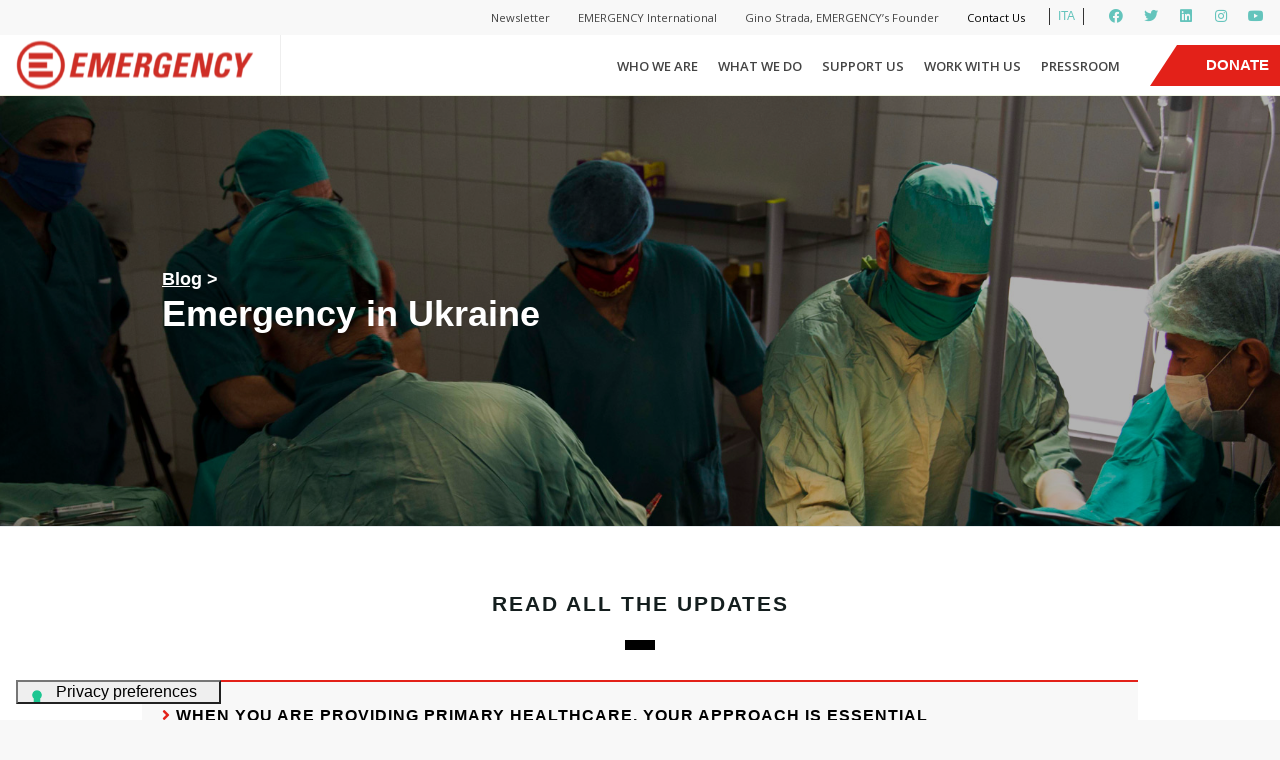

--- FILE ---
content_type: text/html; charset=UTF-8
request_url: https://en.emergency.it/blog/category/emergency-in-ukraine/
body_size: 28487
content:

<!DOCTYPE html>
<!--[if lt IE 7]>      <html class="ie ie-no-support" lang="en-US"> <![endif]-->
<!--[if IE 7]>         <html class="ie ie7" lang="en-US"> <![endif]-->
<!--[if IE 8]>         <html class="ie ie8" lang="en-US"> <![endif]-->
<!--[if IE 9]>         <html class="ie ie9" lang="en-US"> <![endif]-->
<!--[if gt IE 9]><!--> <html lang="en-US"> <!--<![endif]--><head>
		<meta charset="UTF-8" />
		<meta http-equiv="X-UA-Compatible" content="IE=edge,chrome=1" />
		<title>Emergency in Ukraine | Blog | EMERGENCY</title>
		<meta name="viewport" content="width=device-width" />
		<!-- Google Tag Manager -->
<script>(function(w,d,s,l,i){w[l]=w[l]||[];w[l].push({'gtm.start':
new Date().getTime(),event:'gtm.js'});var f=d.getElementsByTagName(s)[0],
j=d.createElement(s),dl=l!='dataLayer'?'&l='+l:'';j.async=true;j.src=
'https://www.googletagmanager.com/gtm.js?id='+i+dl;f.parentNode.insertBefore(j,f);
})(window,document,'script','dataLayer','GTM-N7CMWCJ');</script>
<!-- End Google Tag Manager -->		<script>var et_site_url='https://en.emergency.it';var et_post_id='0';function et_core_page_resource_fallback(a,b){"undefined"===typeof b&&(b=a.sheet.cssRules&&0===a.sheet.cssRules.length);b&&(a.onerror=null,a.onload=null,a.href?a.href=et_site_url+"/?et_core_page_resource="+a.id+et_post_id:a.src&&(a.src=et_site_url+"/?et_core_page_resource="+a.id+et_post_id))}
</script><meta name='robots' content='index, follow, max-image-preview:large, max-snippet:-1, max-video-preview:-1' />
	<style>img:is([sizes="auto" i], [sizes^="auto," i]) { contain-intrinsic-size: 3000px 1500px }</style>
	
	<!-- This site is optimized with the Yoast SEO plugin v22.3 - https://yoast.com/wordpress/plugins/seo/ -->
	<link rel="canonical" href="https://en.emergency.it/blog/category/emergency-in-ukraine/" />
	<meta property="og:locale" content="en_US" />
	<meta property="og:type" content="article" />
	<meta property="og:title" content="Emergency in Ukraine | Blog | EMERGENCY" />
	<meta property="og:url" content="https://en.emergency.it/blog/category/emergency-in-ukraine/" />
	<meta property="og:site_name" content="EMERGENCY" />
	<meta name="twitter:card" content="summary_large_image" />
	<meta name="twitter:site" content="@emergency_ngo" />
	<script type="application/ld+json" class="yoast-schema-graph">{"@context":"https://schema.org","@graph":[{"@type":"CollectionPage","@id":"https://en.emergency.it/blog/category/emergency-in-ukraine/","url":"https://en.emergency.it/blog/category/emergency-in-ukraine/","name":"Emergency in Ukraine | Blog | EMERGENCY","isPartOf":{"@id":"https://en.emergency.it/#website"},"primaryImageOfPage":{"@id":"https://en.emergency.it/blog/category/emergency-in-ukraine/#primaryimage"},"image":{"@id":"https://en.emergency.it/blog/category/emergency-in-ukraine/#primaryimage"},"thumbnailUrl":"https://en.emergency.it/wp-content/uploads/2022/08/Cover-image.jpeg","breadcrumb":{"@id":"https://en.emergency.it/blog/category/emergency-in-ukraine/#breadcrumb"},"inLanguage":"en-US"},{"@type":"ImageObject","inLanguage":"en-US","@id":"https://en.emergency.it/blog/category/emergency-in-ukraine/#primaryimage","url":"https://en.emergency.it/wp-content/uploads/2022/08/Cover-image.jpeg","contentUrl":"https://en.emergency.it/wp-content/uploads/2022/08/Cover-image.jpeg","width":600,"height":337},{"@type":"BreadcrumbList","@id":"https://en.emergency.it/blog/category/emergency-in-ukraine/#breadcrumb","itemListElement":[{"@type":"ListItem","position":1,"name":"Home","item":"https://en.emergency.it/"},{"@type":"ListItem","position":2,"name":"Emergency in Ukraine"}]},{"@type":"WebSite","@id":"https://en.emergency.it/#website","url":"https://en.emergency.it/","name":"EMERGENCY","description":"Free, high-standard medical and surgical treatment to the victims of war, landmines and poverty","potentialAction":[{"@type":"SearchAction","target":{"@type":"EntryPoint","urlTemplate":"https://en.emergency.it/?s={search_term_string}"},"query-input":"required name=search_term_string"}],"inLanguage":"en-US"}]}</script>
	<!-- / Yoast SEO plugin. -->


<link rel='dns-prefetch' href='//ajax.googleapis.com' />
<link rel='dns-prefetch' href='//fonts.googleapis.com' />
<link rel="alternate" type="application/rss+xml" title="EMERGENCY &raquo; Emergency in Ukraine Category Feed" href="https://en.emergency.it/blog/category/emergency-in-ukraine/feed/" />
<script type="text/javascript">
/* <![CDATA[ */
window._wpemojiSettings = {"baseUrl":"https:\/\/s.w.org\/images\/core\/emoji\/16.0.1\/72x72\/","ext":".png","svgUrl":"https:\/\/s.w.org\/images\/core\/emoji\/16.0.1\/svg\/","svgExt":".svg","source":{"concatemoji":"https:\/\/en.emergency.it\/wp-includes\/js\/wp-emoji-release.min.js?ver=6.8.3"}};
/*! This file is auto-generated */
!function(s,n){var o,i,e;function c(e){try{var t={supportTests:e,timestamp:(new Date).valueOf()};sessionStorage.setItem(o,JSON.stringify(t))}catch(e){}}function p(e,t,n){e.clearRect(0,0,e.canvas.width,e.canvas.height),e.fillText(t,0,0);var t=new Uint32Array(e.getImageData(0,0,e.canvas.width,e.canvas.height).data),a=(e.clearRect(0,0,e.canvas.width,e.canvas.height),e.fillText(n,0,0),new Uint32Array(e.getImageData(0,0,e.canvas.width,e.canvas.height).data));return t.every(function(e,t){return e===a[t]})}function u(e,t){e.clearRect(0,0,e.canvas.width,e.canvas.height),e.fillText(t,0,0);for(var n=e.getImageData(16,16,1,1),a=0;a<n.data.length;a++)if(0!==n.data[a])return!1;return!0}function f(e,t,n,a){switch(t){case"flag":return n(e,"\ud83c\udff3\ufe0f\u200d\u26a7\ufe0f","\ud83c\udff3\ufe0f\u200b\u26a7\ufe0f")?!1:!n(e,"\ud83c\udde8\ud83c\uddf6","\ud83c\udde8\u200b\ud83c\uddf6")&&!n(e,"\ud83c\udff4\udb40\udc67\udb40\udc62\udb40\udc65\udb40\udc6e\udb40\udc67\udb40\udc7f","\ud83c\udff4\u200b\udb40\udc67\u200b\udb40\udc62\u200b\udb40\udc65\u200b\udb40\udc6e\u200b\udb40\udc67\u200b\udb40\udc7f");case"emoji":return!a(e,"\ud83e\udedf")}return!1}function g(e,t,n,a){var r="undefined"!=typeof WorkerGlobalScope&&self instanceof WorkerGlobalScope?new OffscreenCanvas(300,150):s.createElement("canvas"),o=r.getContext("2d",{willReadFrequently:!0}),i=(o.textBaseline="top",o.font="600 32px Arial",{});return e.forEach(function(e){i[e]=t(o,e,n,a)}),i}function t(e){var t=s.createElement("script");t.src=e,t.defer=!0,s.head.appendChild(t)}"undefined"!=typeof Promise&&(o="wpEmojiSettingsSupports",i=["flag","emoji"],n.supports={everything:!0,everythingExceptFlag:!0},e=new Promise(function(e){s.addEventListener("DOMContentLoaded",e,{once:!0})}),new Promise(function(t){var n=function(){try{var e=JSON.parse(sessionStorage.getItem(o));if("object"==typeof e&&"number"==typeof e.timestamp&&(new Date).valueOf()<e.timestamp+604800&&"object"==typeof e.supportTests)return e.supportTests}catch(e){}return null}();if(!n){if("undefined"!=typeof Worker&&"undefined"!=typeof OffscreenCanvas&&"undefined"!=typeof URL&&URL.createObjectURL&&"undefined"!=typeof Blob)try{var e="postMessage("+g.toString()+"("+[JSON.stringify(i),f.toString(),p.toString(),u.toString()].join(",")+"));",a=new Blob([e],{type:"text/javascript"}),r=new Worker(URL.createObjectURL(a),{name:"wpTestEmojiSupports"});return void(r.onmessage=function(e){c(n=e.data),r.terminate(),t(n)})}catch(e){}c(n=g(i,f,p,u))}t(n)}).then(function(e){for(var t in e)n.supports[t]=e[t],n.supports.everything=n.supports.everything&&n.supports[t],"flag"!==t&&(n.supports.everythingExceptFlag=n.supports.everythingExceptFlag&&n.supports[t]);n.supports.everythingExceptFlag=n.supports.everythingExceptFlag&&!n.supports.flag,n.DOMReady=!1,n.readyCallback=function(){n.DOMReady=!0}}).then(function(){return e}).then(function(){var e;n.supports.everything||(n.readyCallback(),(e=n.source||{}).concatemoji?t(e.concatemoji):e.wpemoji&&e.twemoji&&(t(e.twemoji),t(e.wpemoji)))}))}((window,document),window._wpemojiSettings);
/* ]]> */
</script>
<style id='wp-emoji-styles-inline-css' type='text/css'>

	img.wp-smiley, img.emoji {
		display: inline !important;
		border: none !important;
		box-shadow: none !important;
		height: 1em !important;
		width: 1em !important;
		margin: 0 0.07em !important;
		vertical-align: -0.1em !important;
		background: none !important;
		padding: 0 !important;
	}
</style>
<link rel='stylesheet' id='wp-block-library-css' href='https://en.emergency.it/wp-includes/css/dist/block-library/style.min.css?ver=6.8.3' type='text/css' media='all' />
<style id='classic-theme-styles-inline-css' type='text/css'>
/*! This file is auto-generated */
.wp-block-button__link{color:#fff;background-color:#32373c;border-radius:9999px;box-shadow:none;text-decoration:none;padding:calc(.667em + 2px) calc(1.333em + 2px);font-size:1.125em}.wp-block-file__button{background:#32373c;color:#fff;text-decoration:none}
</style>
<style id='global-styles-inline-css' type='text/css'>
:root{--wp--preset--aspect-ratio--square: 1;--wp--preset--aspect-ratio--4-3: 4/3;--wp--preset--aspect-ratio--3-4: 3/4;--wp--preset--aspect-ratio--3-2: 3/2;--wp--preset--aspect-ratio--2-3: 2/3;--wp--preset--aspect-ratio--16-9: 16/9;--wp--preset--aspect-ratio--9-16: 9/16;--wp--preset--color--black: #000000;--wp--preset--color--cyan-bluish-gray: #abb8c3;--wp--preset--color--white: #ffffff;--wp--preset--color--pale-pink: #f78da7;--wp--preset--color--vivid-red: #cf2e2e;--wp--preset--color--luminous-vivid-orange: #ff6900;--wp--preset--color--luminous-vivid-amber: #fcb900;--wp--preset--color--light-green-cyan: #7bdcb5;--wp--preset--color--vivid-green-cyan: #00d084;--wp--preset--color--pale-cyan-blue: #8ed1fc;--wp--preset--color--vivid-cyan-blue: #0693e3;--wp--preset--color--vivid-purple: #9b51e0;--wp--preset--gradient--vivid-cyan-blue-to-vivid-purple: linear-gradient(135deg,rgba(6,147,227,1) 0%,rgb(155,81,224) 100%);--wp--preset--gradient--light-green-cyan-to-vivid-green-cyan: linear-gradient(135deg,rgb(122,220,180) 0%,rgb(0,208,130) 100%);--wp--preset--gradient--luminous-vivid-amber-to-luminous-vivid-orange: linear-gradient(135deg,rgba(252,185,0,1) 0%,rgba(255,105,0,1) 100%);--wp--preset--gradient--luminous-vivid-orange-to-vivid-red: linear-gradient(135deg,rgba(255,105,0,1) 0%,rgb(207,46,46) 100%);--wp--preset--gradient--very-light-gray-to-cyan-bluish-gray: linear-gradient(135deg,rgb(238,238,238) 0%,rgb(169,184,195) 100%);--wp--preset--gradient--cool-to-warm-spectrum: linear-gradient(135deg,rgb(74,234,220) 0%,rgb(151,120,209) 20%,rgb(207,42,186) 40%,rgb(238,44,130) 60%,rgb(251,105,98) 80%,rgb(254,248,76) 100%);--wp--preset--gradient--blush-light-purple: linear-gradient(135deg,rgb(255,206,236) 0%,rgb(152,150,240) 100%);--wp--preset--gradient--blush-bordeaux: linear-gradient(135deg,rgb(254,205,165) 0%,rgb(254,45,45) 50%,rgb(107,0,62) 100%);--wp--preset--gradient--luminous-dusk: linear-gradient(135deg,rgb(255,203,112) 0%,rgb(199,81,192) 50%,rgb(65,88,208) 100%);--wp--preset--gradient--pale-ocean: linear-gradient(135deg,rgb(255,245,203) 0%,rgb(182,227,212) 50%,rgb(51,167,181) 100%);--wp--preset--gradient--electric-grass: linear-gradient(135deg,rgb(202,248,128) 0%,rgb(113,206,126) 100%);--wp--preset--gradient--midnight: linear-gradient(135deg,rgb(2,3,129) 0%,rgb(40,116,252) 100%);--wp--preset--font-size--small: 13px;--wp--preset--font-size--medium: 20px;--wp--preset--font-size--large: 36px;--wp--preset--font-size--x-large: 42px;--wp--preset--spacing--20: 0.44rem;--wp--preset--spacing--30: 0.67rem;--wp--preset--spacing--40: 1rem;--wp--preset--spacing--50: 1.5rem;--wp--preset--spacing--60: 2.25rem;--wp--preset--spacing--70: 3.38rem;--wp--preset--spacing--80: 5.06rem;--wp--preset--shadow--natural: 6px 6px 9px rgba(0, 0, 0, 0.2);--wp--preset--shadow--deep: 12px 12px 50px rgba(0, 0, 0, 0.4);--wp--preset--shadow--sharp: 6px 6px 0px rgba(0, 0, 0, 0.2);--wp--preset--shadow--outlined: 6px 6px 0px -3px rgba(255, 255, 255, 1), 6px 6px rgba(0, 0, 0, 1);--wp--preset--shadow--crisp: 6px 6px 0px rgba(0, 0, 0, 1);}:where(.is-layout-flex){gap: 0.5em;}:where(.is-layout-grid){gap: 0.5em;}body .is-layout-flex{display: flex;}.is-layout-flex{flex-wrap: wrap;align-items: center;}.is-layout-flex > :is(*, div){margin: 0;}body .is-layout-grid{display: grid;}.is-layout-grid > :is(*, div){margin: 0;}:where(.wp-block-columns.is-layout-flex){gap: 2em;}:where(.wp-block-columns.is-layout-grid){gap: 2em;}:where(.wp-block-post-template.is-layout-flex){gap: 1.25em;}:where(.wp-block-post-template.is-layout-grid){gap: 1.25em;}.has-black-color{color: var(--wp--preset--color--black) !important;}.has-cyan-bluish-gray-color{color: var(--wp--preset--color--cyan-bluish-gray) !important;}.has-white-color{color: var(--wp--preset--color--white) !important;}.has-pale-pink-color{color: var(--wp--preset--color--pale-pink) !important;}.has-vivid-red-color{color: var(--wp--preset--color--vivid-red) !important;}.has-luminous-vivid-orange-color{color: var(--wp--preset--color--luminous-vivid-orange) !important;}.has-luminous-vivid-amber-color{color: var(--wp--preset--color--luminous-vivid-amber) !important;}.has-light-green-cyan-color{color: var(--wp--preset--color--light-green-cyan) !important;}.has-vivid-green-cyan-color{color: var(--wp--preset--color--vivid-green-cyan) !important;}.has-pale-cyan-blue-color{color: var(--wp--preset--color--pale-cyan-blue) !important;}.has-vivid-cyan-blue-color{color: var(--wp--preset--color--vivid-cyan-blue) !important;}.has-vivid-purple-color{color: var(--wp--preset--color--vivid-purple) !important;}.has-black-background-color{background-color: var(--wp--preset--color--black) !important;}.has-cyan-bluish-gray-background-color{background-color: var(--wp--preset--color--cyan-bluish-gray) !important;}.has-white-background-color{background-color: var(--wp--preset--color--white) !important;}.has-pale-pink-background-color{background-color: var(--wp--preset--color--pale-pink) !important;}.has-vivid-red-background-color{background-color: var(--wp--preset--color--vivid-red) !important;}.has-luminous-vivid-orange-background-color{background-color: var(--wp--preset--color--luminous-vivid-orange) !important;}.has-luminous-vivid-amber-background-color{background-color: var(--wp--preset--color--luminous-vivid-amber) !important;}.has-light-green-cyan-background-color{background-color: var(--wp--preset--color--light-green-cyan) !important;}.has-vivid-green-cyan-background-color{background-color: var(--wp--preset--color--vivid-green-cyan) !important;}.has-pale-cyan-blue-background-color{background-color: var(--wp--preset--color--pale-cyan-blue) !important;}.has-vivid-cyan-blue-background-color{background-color: var(--wp--preset--color--vivid-cyan-blue) !important;}.has-vivid-purple-background-color{background-color: var(--wp--preset--color--vivid-purple) !important;}.has-black-border-color{border-color: var(--wp--preset--color--black) !important;}.has-cyan-bluish-gray-border-color{border-color: var(--wp--preset--color--cyan-bluish-gray) !important;}.has-white-border-color{border-color: var(--wp--preset--color--white) !important;}.has-pale-pink-border-color{border-color: var(--wp--preset--color--pale-pink) !important;}.has-vivid-red-border-color{border-color: var(--wp--preset--color--vivid-red) !important;}.has-luminous-vivid-orange-border-color{border-color: var(--wp--preset--color--luminous-vivid-orange) !important;}.has-luminous-vivid-amber-border-color{border-color: var(--wp--preset--color--luminous-vivid-amber) !important;}.has-light-green-cyan-border-color{border-color: var(--wp--preset--color--light-green-cyan) !important;}.has-vivid-green-cyan-border-color{border-color: var(--wp--preset--color--vivid-green-cyan) !important;}.has-pale-cyan-blue-border-color{border-color: var(--wp--preset--color--pale-cyan-blue) !important;}.has-vivid-cyan-blue-border-color{border-color: var(--wp--preset--color--vivid-cyan-blue) !important;}.has-vivid-purple-border-color{border-color: var(--wp--preset--color--vivid-purple) !important;}.has-vivid-cyan-blue-to-vivid-purple-gradient-background{background: var(--wp--preset--gradient--vivid-cyan-blue-to-vivid-purple) !important;}.has-light-green-cyan-to-vivid-green-cyan-gradient-background{background: var(--wp--preset--gradient--light-green-cyan-to-vivid-green-cyan) !important;}.has-luminous-vivid-amber-to-luminous-vivid-orange-gradient-background{background: var(--wp--preset--gradient--luminous-vivid-amber-to-luminous-vivid-orange) !important;}.has-luminous-vivid-orange-to-vivid-red-gradient-background{background: var(--wp--preset--gradient--luminous-vivid-orange-to-vivid-red) !important;}.has-very-light-gray-to-cyan-bluish-gray-gradient-background{background: var(--wp--preset--gradient--very-light-gray-to-cyan-bluish-gray) !important;}.has-cool-to-warm-spectrum-gradient-background{background: var(--wp--preset--gradient--cool-to-warm-spectrum) !important;}.has-blush-light-purple-gradient-background{background: var(--wp--preset--gradient--blush-light-purple) !important;}.has-blush-bordeaux-gradient-background{background: var(--wp--preset--gradient--blush-bordeaux) !important;}.has-luminous-dusk-gradient-background{background: var(--wp--preset--gradient--luminous-dusk) !important;}.has-pale-ocean-gradient-background{background: var(--wp--preset--gradient--pale-ocean) !important;}.has-electric-grass-gradient-background{background: var(--wp--preset--gradient--electric-grass) !important;}.has-midnight-gradient-background{background: var(--wp--preset--gradient--midnight) !important;}.has-small-font-size{font-size: var(--wp--preset--font-size--small) !important;}.has-medium-font-size{font-size: var(--wp--preset--font-size--medium) !important;}.has-large-font-size{font-size: var(--wp--preset--font-size--large) !important;}.has-x-large-font-size{font-size: var(--wp--preset--font-size--x-large) !important;}
:where(.wp-block-post-template.is-layout-flex){gap: 1.25em;}:where(.wp-block-post-template.is-layout-grid){gap: 1.25em;}
:where(.wp-block-columns.is-layout-flex){gap: 2em;}:where(.wp-block-columns.is-layout-grid){gap: 2em;}
:root :where(.wp-block-pullquote){font-size: 1.5em;line-height: 1.6;}
</style>
<link rel='stylesheet' id='emergency-recruiting-css' href='https://en.emergency.it/wp-content/plugins/emergency-recruiting/public/css/emergency-recruiting-public.css?ver=1.0.0' type='text/css' media='all' />
<link rel='stylesheet' id='et_monarch-css-css' href='https://en.emergency.it/wp-content/plugins/monarch/css/style.css?ver=1.4.14' type='text/css' media='all' />
<link rel='stylesheet' id='et-gf-open-sans-css' href='https://fonts.googleapis.com/css?family=Open+Sans:400,700' type='text/css' media='all' />
<link rel='stylesheet' id='slick-style-css' href='https://en.emergency.it/wp-content/themes/crowdchicken/css/slick.css?ver=1.0' type='text/css' media='all' />
<link rel='stylesheet' id='slick-style-theme-css' href='https://en.emergency.it/wp-content/themes/crowdchicken/css/slick-theme.css?ver=1.0' type='text/css' media='all' />
<link rel='stylesheet' id='videojs-style-css' href='https://en.emergency.it/wp-content/themes/crowdchicken/css/video-js.css?ver=1.0' type='text/css' media='all' />
<link rel='stylesheet' id='bootstrap-modal-style-css' href='https://en.emergency.it/wp-content/themes/crowdchicken/css/bootstrap.modal.css?ver=1.0' type='text/css' media='all' />
<link rel='stylesheet' id='bxslider-css-css' href='https://en.emergency.it/wp-content/themes/crowdchicken/css/jquery.bxslider.css?ver=1.0' type='text/css' media='all' />
<link rel='stylesheet' id='jquery-ui-css-css' href='https://en.emergency.it/wp-content/themes/crowdchicken/css/jquery-ui.css?ver=1.0' type='text/css' media='all' />
<link rel='stylesheet' id='fileinput-css-css' href='https://en.emergency.it/wp-content/themes/crowdchicken/css/fileinput.css?ver=4.1.9' type='text/css' media='all' />
<link rel='stylesheet' id='leaflet-css-css' href='https://en.emergency.it/wp-content/themes/crowdchicken/css/leaflet.css?ver=0.0.7' type='text/css' media='all' />
<link rel='stylesheet' id='fontawesome-css-css' href='https://en.emergency.it/wp-content/themes/crowdchicken/css/font-awesome.css?ver=4.4.0' type='text/css' media='all' />
<link rel='stylesheet' id='fancy-select-css-css' href='https://en.emergency.it/wp-content/themes/crowdchicken/css/fancySelect.css?ver=0.8.41' type='text/css' media='all' />
<link rel='stylesheet' id='lightbox2-css-css' href='https://en.emergency.it/wp-content/themes/crowdchicken/css/lightbox.css?ver=2.8.2' type='text/css' media='all' />
<link rel='stylesheet' id='crowdchicken-styles-css' href='https://en.emergency.it/wp-content/themes/crowdchicken/style_wide.css?ver=1.0' type='text/css' media='all' />
<style id='crowdchicken-styles-inline-css' type='text/css'>
.ff-font-text, body, .main-button, input[type="submit"], input #searchsubmit, input #submit, select[type="submit"], select #searchsubmit, select #submit, .secondary-button, .top-bar .accedi-button, .main-button a, input[type="submit"] a, input #searchsubmit a, input #submit a, select[type="submit"] a, select #searchsubmit a, select #submit a, .secondary-button a, .top-bar .accedi-button a, .quote blockquote, .quote-slider blockquote, .quote blockquote::before, .quote-slider blockquote::before{ font-family: Arial, "Lucida Sans Unicode", sans-serif; } .ff-font-header, .ff-font-menu, .main-menu, .mobile-menu, h1, .h1, h2, .h2, h3, .h3, h4, h5, h6, .file-input .close.fileinput-remove, .top-bar ul li a { font-family: Arial, Georgia, "Times New Romans", serif; } .c-title-color, .base-theme h1, .base-theme .h1, .base-theme h2, .base-theme .h2, .base-theme h3, .base-theme .h3, .base-theme h4, .base-theme h5, .base-theme h6, .module.base-theme h1, .module.base-theme .h1, .module.base-theme h2, .module.base-theme .h2, .module.base-theme h3, .module.base-theme .h3, .module.base-theme h4, .module.base-theme h5, .module.base-theme h6 { color: #141e1e; } .c-title-color-alt, .alternative-theme h1, .alternative-theme .h1, .alternative-theme h2, .alternative-theme .h2, .alternative-theme h3, .alternative-theme .h3, .alternative-theme h4, .alternative-theme h5, .alternative-theme h6, .module.alternative-theme h1, .module.alternative-theme .h1, .module.alternative-theme h2, .module.alternative-theme .h2, .module.alternative-theme h3, .module.alternative-theme .h3, .module.alternative-theme h4, .module.alternative-theme h5, .module.alternative-theme h6 { color: #000000; } .bg-c-header-background-color, .site-header, .top-bar { background-color: #ffffff; }  .br-c-header-border-color, .site-header { border-color: #eff3e1; } .navigation-bar .logo-area .slogan, .navigation-bar .logo-area .logo, .navigation-bar .menu-area { height: 60px; }.navigation-bar .logo-area .logo img { max-height: 60px; } .main-menu .menu-item { line-height: 40px; } .site-header.sticky .navigation-bar .logo-area .logo, .site-header.sticky .navigation-bar .menu-area , .navigation-bar .menu-area.force-compressa, .site-header.sticky .navigation-bar .menu-area.force-compressa { height: 40px; } .site-header.sticky .navigation-bar .right-header-widget { max-height: 40px; } .site-header.sticky .navigation-bar .logo-area .logo img { max-height: 20px; } .right-header-widget.force-centered { margin-top: 10px; } .bg-c-background-color, .boxed.base-theme, main.base-theme, .page-content.base-theme, .base-theme input, .base-theme select, .base-theme textarea, .base-theme div.fancy-select div.trigger, .base-theme .radio-wrapper input[type="radio"] + .custom-radio, .base-theme .radio-group-button, .mobile-area, .module.base-theme, .base-theme .flip-cards .elements-container-result .elemento .front, .base-theme .documents .elements-container-result .elemento .front, .base-theme .cards .elements-container-result .elemento .front, .base-theme .hover-cards .elements-container-result .elemento .front, .documents .base-theme .flip-cards .elements-container-featured .elemento .front, .base-theme .documents .elements-container-featured .elemento .front, .documents .base-theme .cards .elements-container-featured .elemento .front, .documents .base-theme .hover-cards .elements-container-featured .elemento .front, .modal .container, .base-theme .map-con-filtri .leaflet-popup-content-wrapper, .base-theme .map-con-filtri .leaflet-popup-tip { background-color: #ffffff; } .bg-c-background-color-alt, .boxed.alternative-theme, main.alternative-theme, .page-content.alternative-theme, .alternative-theme input, .alternative-theme select, .alternative-theme textarea, .alternative-theme div.fancy-select div.trigger, .alternative-theme .radio-wrapper input[type="radio"] + .custom-radio, .alternative-theme .radio-group-button, .module.alternative-theme, .alternative-theme .flip-cards .elements-container-result .elemento .front, .alternative-theme .documents .elements-container-result .elemento .front, .alternative-theme .cards .elements-container-result .elemento .front, .alternative-theme .hover-cards .elements-container-result .elemento .front, .documents .alternative-theme .flip-cards .elements-container-featured .elemento .front, .alternative-theme .documents .elements-container-featured .elemento .front, .documents .alternative-theme .cards .elements-container-featured .elemento .front, .documents .alternative-theme .hover-cards .elements-container-featured .elemento .front, .alternative-theme .map-con-filtri .leaflet-popup-content-wrapper, .alternative-theme .map-con-filtri .leaflet-popup-tip { background-color: #f8f8f8; } .bg-c-background-button-text-color { background-color : #ffffff; } .bg-c-background-button-text-color-alt { background-color : #e32119; } .c-base-color, body .base-theme, body .footer.base-theme, body .base-theme h1 a, body .footer.base-theme h1 a, main.base-theme, .page-content.base-theme, .base-theme .radio-wrapper input[type="radio"] + .custom-radio, .base-theme .radio-group-button, .main-menu.base-theme .menu-item a, .main-menu.base-theme ul.sub-menu > li.menu-item a, .module.base-theme, .module.base-theme .slider.dot-nav .slick-dots li button::before, .module.base-theme .slider.arrow-dot-nav .slick-dots li button::before, .module.base-theme .slider.arrow-nav .slick-next, .module.base-theme .slider.arrow-nav .slick-prev, .module.base-theme .slider.arrow-dot-nav .slick-next, .module.base-theme .slider.arrow-dot-nav .slick-prev, .base-theme .tab-navigation li a, .base-theme .tab-navigation li a:hover, .base-theme .tab-navigation li a:active, .base-theme .tab-navigation li a .nav-title, .base-theme .archivio-post-type .elements-container-result .elemento a .text-content, .base-theme .archivio-post-type .documents .elements-container-featured .elemento a .text-content, .documents .base-theme .archivio-post-type .elements-container-featured .elemento a .text-content, .base-theme .map-con-filtri .leaflet-popup-content .inner-popup-content h3{ color : #555555; } .c-alt-color, body .alternative-theme, body .alternative-theme h1 a, main.alternative-theme, .page-content.alternative-theme, .alternative-theme .radio-wrapper input[type="radio"] + .custom-radio, .alternative-theme .radio-group-button, .main-menu.alternative-theme .menu-item a, .main-menu.alternative-theme ul.sub-menu > li.menu-item a, .module.alternative-theme, .module.alternative-theme .slider.dot-nav .slick-dots li button::before, .module.alternative-theme .slider.arrow-dot-nav .slick-dots li button::before, .module.alternative-theme .slider.arrow-nav .slick-next, .module.alternative-theme .slider.arrow-nav .slick-prev, .module.alternative-theme .slider.arrow-dot-nav .slick-next, .module.alternative-theme .slider.arrow-dot-nav .slick-prev, .alternative-theme .tab-navigation li a, .alternative-theme .tab-navigation li a:hover, .alternative-theme .tab-navigation li a:active, .alternative-theme .tab-navigation li a .nav-title, .alternative-theme .archivio-post-type .elements-container-result .elemento a .text-content, .alternative-theme .archivio-post-type .documents .elements-container-featured .elemento a .text-content, .documents .alternative-theme .archivio-post-type .elements-container-featured .elemento a .text-content, .alternative-theme .map-con-filtri .leaflet-popup-content .inner-popup-content h3{ color : #555555; } .br-c-border-color, .base-theme input, .base-theme select, .base-theme textarea, .base-theme div.fancy-select div.trigger, .base-theme .radio-group-button, .base-theme .radio-group-button .color-circle, .mobile-area.base-theme .menu-item, .module.base-theme.dashed-border, .module.base-theme.dotted-border, .module.base-theme.linear-border, .full-text .inner-box.visible-container, .full-text-slider .inner-box.visible-container, .image-grid.base-theme .detail.with-border, .base-theme.icon-grid .detail.with-border, .base-theme.columns-slider .detail.with-border, .base-theme.post-con-excerpt .detail.with-border, .base-theme.archivio-post-type .detail.with-border, .base-theme .filtri.boxed-filters select, .base-theme .filtri.wide-filters, .base-theme .filtri.wide-filters select, .base-theme .filtri.link-filters, .base-theme .columns-slider .slider.link-nav .slick-dots, .columns-slider .slider.link-nav .base-theme .slick-dots, .base-theme .flip-cards.dashed-border, .base-theme .dashed-border.documents, .base-theme .dashed-border.cards, .base-theme .dashed-border.hover-cards, .base-theme .flip-cards.dotted-border, .base-theme .dotted-border.documents, .base-theme .dotted-border.cards, .base-theme .dotted-border.hover-cards, .base-theme .flip-cards.linear-border, .base-theme .linear-border.documents, .base-theme .linear-border.cards, .base-theme .linear-border.hover-cards, .base-theme .flip-cards .elements-container-result .elemento .front, .base-theme .documents .elements-container-result .elemento .front, .base-theme .cards .elements-container-result .elemento .front, .base-theme .hover-cards .elements-container-result .elemento .front, .documents .base-theme .flip-cards .elements-container-featured .elemento .front, .base-theme .documents .elements-container-featured .elemento .front, .documents .base-theme .cards .elements-container-featured .elemento .front, .documents .base-theme .hover-cards .elements-container-featured .elemento .front, .base-theme .flip-cards .elements-container-result .elemento .back, .base-theme .documents .elements-container-result .elemento .back, .base-theme .cards .elements-container-result .elemento .back, .base-theme .hover-cards .elements-container-result .elemento .back, .documents .base-theme .flip-cards .elements-container-featured .elemento .back, .base-theme .documents .elements-container-featured .elemento .back, .documents .base-theme .cards .elements-container-featured .elemento .back, .documents .base-theme .hover-cards .elements-container-featured .elemento .back, .base-theme .post-con-excerpt.dashed-border, .base-theme .dashed-border.archivio-post-type, .base-theme .post-con-excerpt.dotted-border, .base-theme .dotted-border.archivio-post-type, .base-theme .post-con-excerpt.linear-border, .base-theme .linear-border.archivio-post-type, .base-theme .post-con-excerpt .elements-container-result .elemento .front, .base-theme .archivio-post-type .elements-container-result .elemento .front, .documents .base-theme .post-con-excerpt .elements-container-featured .elemento .front, .documents .base-theme .archivio-post-type .elements-container-featured .elemento .front, .base-theme .tab-navigation, .base-theme .tab-navigation li::after, .base-theme .accordion-panel, .base-theme .accordion-responsive .nav-content, .base-theme .accordion-responsive .nav-content:first-child, .base-theme .tab-navigation-vertical .nav-content, .media .inner-box.visible-container, .media-slider .inner-box.visible-container, .media-colonne .inner-box.visible-container, .base-theme .map-con-filtri.dashed-border, .base-theme .map-con-filtri.dotted-border, .base-theme .map-con-filtri.linear-border, .post-in-evidenza.base-theme .featured-post { border-color: #e5e9ec; } .br-c-border-color-alt, .alternative-theme input, .alternative-theme select, .alternative-theme textarea, .alternative-theme div.fancy-select div.trigger, .alternative-theme .radio-group-button, .alternative-theme .radio-group-button .color-circle,.mobile-area.alternative-theme .menu-item, .module.alternative-theme.dashed-border, .module.alternative-theme.dotted-border, .module.alternative-theme.linear-border, .image-grid.alternative-theme .detail.with-border, .alternative-theme.icon-grid .detail.with-border, .alternative-theme.columns-slider .detail.with-border, .alternative-theme.post-con-excerpt .detail.with-border, .alternative-theme.archivio-post-type .detail.with-border, .alternative-theme .filtri.boxed-filters select, .alternative-theme .filtri.wide-filters, .alternative-theme .filtri.wide-filters select, .alternative-theme .filtri.link-filters, .alternative-theme .columns-slider .slider.link-nav .slick-dots, .columns-slider .slider.link-nav .alternative-theme .slick-dots, .alternative-theme .flip-cards.dashed-border, .alternative-theme .dashed-border.documents, .alternative-theme .dashed-border.cards, .alternative-theme .dashed-border.hover-cards, .alternative-theme .flip-cards.dotted-border, .alternative-theme .dotted-border.documents, .alternative-theme .dotted-border.cards, .alternative-theme .dotted-border.hover-cards, .alternative-theme .flip-cards.linear-border, .alternative-theme .linear-border.documents, .alternative-theme .linear-border.cards, .alternative-theme .linear-border.hover-cards, .alternative-theme .flip-cards .elements-container-result .elemento .front, .alternative-theme .documents .elements-container-result .elemento .front, .alternative-theme .cards .elements-container-result .elemento .front, .alternative-theme .hover-cards .elements-container-result .elemento .front, .documents .alternative-theme .flip-cards .elements-container-featured .elemento .front, .alternative-theme .documents .elements-container-featured .elemento .front, .documents .alternative-theme .cards .elements-container-featured .elemento .front, .documents .alternative-theme .hover-cards .elements-container-featured .elemento .front, .alternative-theme .flip-cards .elements-container-result .elemento .back, .alternative-theme .documents .elements-container-result .elemento .back, .alternative-theme .cards .elements-container-result .elemento .back, .alternative-theme .hover-cards .elements-container-result .elemento .back, .documents .alternative-theme .flip-cards .elements-container-featured .elemento .back, .alternative-theme .documents .elements-container-featured .elemento .back, .documents .alternative-theme .cards .elements-container-featured .elemento .back, .documents .alternative-theme .hover-cards .elements-container-featured .elemento .back, .alternative-theme .post-con-excerpt.dashed-border, .alternative-theme .dashed-border.archivio-post-type, .alternative-theme .post-con-excerpt.dotted-border, .alternative-theme .dotted-border.archivio-post-type, .alternative-theme .post-con-excerpt.linear-border, .alternative-theme .linear-border.archivio-post-type, .alternative-theme .post-con-excerpt .elements-container-result .elemento .front, .alternative-theme .archivio-post-type .elements-container-result .elemento .front, .documents .alternative-theme .post-con-excerpt .elements-container-featured .elemento .front, .documents .alternative-theme .archivio-post-type .elements-container-featured .elemento .front, .alternative-theme .tab-navigation, .alternative-theme .tab-navigation li::after, .alternative-theme .accordion-panel, .alternative-theme .accordion-responsive .nav-content, .alternative-theme .accordion-responsive .nav-content:first-child, .alternative-theme .tab-navigation-vertical .nav-content, .alternative-theme .map-con-filtri.dashed-border, .alternative-theme .map-con-filtri.dotted-border, .alternative-theme .map-con-filtri.linear-border, .post-in-evidenza.alternative-theme .featured-post { border-color: #e5e9ec; } .br-c-border-color-bg, .posizione-lavorativa-post.base-theme .scheda-container tr { border-color : #ffffff; } .br-c-border-color-bg-alt, .posizione-lavorativa-post.alternative-theme .scheda-container tr { border-color : #f8f8f8; } .br-c-border-accent-color, body.wireframe-buttons-style .base-theme .main-button, body.wireframe-buttons-style .base-theme input[type="submit"], body.wireframe-buttons-style .base-theme input #searchsubmit, input body.wireframe-buttons-style .base-theme #searchsubmit, body.wireframe-buttons-style .base-theme input #submit, input body.wireframe-buttons-style .base-theme #submit, body.wireframe-buttons-style .base-theme select[type="submit"], body.wireframe-buttons-style .base-theme select #searchsubmit, select body.wireframe-buttons-style .base-theme #searchsubmit, body.wireframe-buttons-style .base-theme select #submit, select body.wireframe-buttons-style .base-theme #submit, body.wireframe-buttons-style .base-theme .secondary-button, body.wireframe-buttons-style .base-theme .top-bar .accedi-button, .top-bar body.wireframe-buttons-style .base-theme .accedi-button, body.wireframe-buttons-style .base-theme .paginate_button, body.wireframe-buttons-style .module.base-theme .main-button, body.wireframe-buttons-style .module.base-theme input[type="submit"], body.wireframe-buttons-style .module.base-theme select[type="submit"], body.wireframe-buttons-style .module.base-theme .secondary-button, body.wireframe-buttons-style .module.base-theme .paginate_button, .base-theme div.fancy-select div.trigger::after, .site-base-theme #TB_closeWindowButton .tb-close-icon { border-color : #64c4bc; }.br-c-border-accent-color-alt, body.wireframe-buttons-style .alternative-theme .main-button, body.wireframe-buttons-style .alternative-theme input[type="submit"], body.wireframe-buttons-style .alternative-theme input #searchsubmit, input body.wireframe-buttons-style .alternative-theme #searchsubmit, body.wireframe-buttons-style .alternative-theme input #submit, input body.wireframe-buttons-style .alternative-theme #submit, body.wireframe-buttons-style .alternative-theme select[type="submit"], body.wireframe-buttons-style .alternative-theme select #searchsubmit, select body.wireframe-buttons-style .alternative-theme #searchsubmit, body.wireframe-buttons-style .alternative-theme select #submit, select body.wireframe-buttons-style .alternative-theme #submit, body.wireframe-buttons-style .alternative-theme .secondary-button, body.wireframe-buttons-style .alternative-theme .top-bar .accedi-button, .top-bar body.wireframe-buttons-style .alternative-theme .accedi-button, body.wireframe-buttons-style .alternative-theme .paginate_button, body.wireframe-buttons-style .module.alternative-theme .main-button, body.wireframe-buttons-style .module.alternative-theme input[type="submit"], body.wireframe-buttons-style .module.alternative-theme select[type="submit"], body.wireframe-buttons-style .module.alternative-theme .secondary-button, body.wireframe-buttons-style .module.alternative-theme .paginate_button, .alternative-theme div.fancy-select div.trigger::after, .site-alternative-theme #TB_closeWindowButton .tb-close-icon { border-color : #ffffff; } .br-c-border-element-color, body.wireframe-buttons-style .base-theme .main-button:hover, body.wireframe-buttons-style .base-theme input[type="submit"]:hover, body.wireframe-buttons-style .base-theme input #searchsubmit:hover, input body.wireframe-buttons-style .base-theme #searchsubmit:hover, body.wireframe-buttons-style .base-theme input #submit:hover, input body.wireframe-buttons-style .base-theme #submit:hover, body.wireframe-buttons-style .base-theme select[type="submit"]:hover, body.wireframe-buttons-style .base-theme select #searchsubmit:hover, select body.wireframe-buttons-style .base-theme #searchsubmit:hover, body.wireframe-buttons-style .base-theme select #submit:hover, select body.wireframe-buttons-style .base-theme #submit:hover, body.wireframe-buttons-style .base-theme .secondary-button:hover, body.wireframe-buttons-style .base-theme .top-bar .accedi-button:hover, .top-bar body.wireframe-buttons-style .base-theme .accedi-button:hover, body.wireframe-buttons-style .base-theme .paginate_button:hover, body.wireframe-buttons-style .base-theme .main-button:active, body.wireframe-buttons-style .base-theme input[type="submit"]:active, body.wireframe-buttons-style .base-theme input #searchsubmit:active, input body.wireframe-buttons-style .base-theme #searchsubmit:active, body.wireframe-buttons-style .base-theme input #submit:active, input body.wireframe-buttons-style .base-theme #submit:active, body.wireframe-buttons-style .base-theme select[type="submit"]:active, body.wireframe-buttons-style .base-theme select #searchsubmit:active, select body.wireframe-buttons-style .base-theme #searchsubmit:active, body.wireframe-buttons-style .base-theme select #submit:active, select body.wireframe-buttons-style .base-theme #submit:active, body.wireframe-buttons-style .base-theme .secondary-button:active, body.wireframe-buttons-style .base-theme .top-bar .accedi-button:active, .top-bar body.wireframe-buttons-style .base-theme .accedi-button:active, body.wireframe-buttons-style .base-theme .paginate_button:active, body.wireframe-buttons-style .module.base-theme .main-button:hover, body.wireframe-buttons-style .module.base-theme input[type="submit"]:hover, body.wireframe-buttons-style .module.base-theme select[type="submit"]:hover, body.wireframe-buttons-style .module.base-theme .secondary-button:hover, body.wireframe-buttons-style .module.base-theme .paginate_button:hover, body.wireframe-buttons-style .module.base-theme .main-button:active, body.wireframe-buttons-style .module.base-theme input[type="submit"]:active, body.wireframe-buttons-style .module.base-theme select[type="submit"]:active, body.wireframe-buttons-style .module.base-theme .secondary-button:active, body.wireframe-buttons-style .module.base-theme .paginate_button:active, .base-theme .filtri.link-filters .link-elem-filter.active, .base-theme .columns-slider .slider.link-nav .slick-dots .link-elem-filter.active, .columns-slider .slider.link-nav .base-theme .slick-dots .link-elem-filter.active, .columns-slider .slider.link-nav .slick-dots li .base-theme .filtri.link-filters a.active, .base-theme .columns-slider .slider.link-nav .slick-dots li a.active, .columns-slider .slider.link-nav .base-theme .slick-dots li a.active, .columns-slider .slider.link-nav .slick-dots li.slick-active .base-theme .filtri.link-filters a, .base-theme .columns-slider .slider.link-nav .slick-dots li.slick-active a, .columns-slider .slider.link-nav .base-theme .slick-dots li.slick-active a, .base-theme .tab-navigation li.ui-state-active, .base-theme .tab-navigation li.ui-state-hover, .site-base-theme #TB_closeWindowButton:hover .tb-close-icon { border-color : #e32119; } .br-c-border-element-color-alt, body.wireframe-buttons-style .alternative-theme .main-button:hover, body.wireframe-buttons-style .alternative-theme input[type="submit"]:hover, body.wireframe-buttons-style .alternative-theme input #searchsubmit:hover, input body.wireframe-buttons-style .alternative-theme #searchsubmit:hover, body.wireframe-buttons-style .alternative-theme input #submit:hover, input body.wireframe-buttons-style .alternative-theme #submit:hover, body.wireframe-buttons-style .alternative-theme select[type="submit"]:hover, body.wireframe-buttons-style .alternative-theme select #searchsubmit:hover, select body.wireframe-buttons-style .alternative-theme #searchsubmit:hover, body.wireframe-buttons-style .alternative-theme select #submit:hover, select body.wireframe-buttons-style .alternative-theme #submit:hover, body.wireframe-buttons-style .alternative-theme .secondary-button:hover, body.wireframe-buttons-style .alternative-theme .top-bar .accedi-button:hover, .top-bar body.wireframe-buttons-style .alternative-theme .accedi-button:hover, body.wireframe-buttons-style .alternative-theme .paginate_button:hover, body.wireframe-buttons-style .alternative-theme .main-button:active, body.wireframe-buttons-style .alternative-theme input[type="submit"]:active, body.wireframe-buttons-style .alternative-theme input #searchsubmit:active, input body.wireframe-buttons-style .alternative-theme #searchsubmit:active, body.wireframe-buttons-style .alternative-theme input #submit:active, input body.wireframe-buttons-style .alternative-theme #submit:active, body.wireframe-buttons-style .alternative-theme select[type="submit"]:active, body.wireframe-buttons-style .alternative-theme select #searchsubmit:active, select body.wireframe-buttons-style .alternative-theme #searchsubmit:active, body.wireframe-buttons-style .alternative-theme select #submit:active, select body.wireframe-buttons-style .alternative-theme #submit:active, body.wireframe-buttons-style .alternative-theme .secondary-button:active, body.wireframe-buttons-style .alternative-theme .top-bar .accedi-button:active, .top-bar body.wireframe-buttons-style .alternative-theme .accedi-button:active, body.wireframe-buttons-style .alternative-theme .paginate_button:active, body.wireframe-buttons-style .module.alternative-theme .main-button:hover, body.wireframe-buttons-style .module.alternative-theme input[type="submit"]:hover, body.wireframe-buttons-style .module.alternative-theme select[type="submit"]:hover, body.wireframe-buttons-style .module.alternative-theme .secondary-button:hover, body.wireframe-buttons-style .module.alternative-theme .paginate_button:hover, body.wireframe-buttons-style .module.alternative-theme .main-button:active, body.wireframe-buttons-style .module.alternative-theme input[type="submit"]:active, body.wireframe-buttons-style .module.alternative-theme select[type="submit"]:active, body.wireframe-buttons-style .module.alternative-theme .secondary-button:active, body.wireframe-buttons-style .module.alternative-theme .paginate_button:active, .alternative-theme .filtri.link-filters .link-elem-filter.active, .alternative-theme .columns-slider .slider.link-nav .slick-dots .link-elem-filter.active, .columns-slider .slider.link-nav .alternative-theme .slick-dots .link-elem-filter.active, .columns-slider .slider.link-nav .slick-dots li .alternative-theme .filtri.link-filters a.active, .alternative-theme .columns-slider .slider.link-nav .slick-dots li a.active, .columns-slider .slider.link-nav .alternative-theme .slick-dots li a.active, .columns-slider .slider.link-nav .slick-dots li.slick-active .alternative-theme .filtri.link-filters a, .alternative-theme .columns-slider .slider.link-nav .slick-dots li.slick-active a, .columns-slider .slider.link-nav .alternative-theme .slick-dots li.slick-active a, .alternative-theme .tab-navigation li.ui-state-active, .alternative-theme .tab-navigation li.ui-state-hover, .site-alternative-theme #TB_closeWindowButton:hover .tb-close-icon { border-color : #e32119; } .c-element-color, body.wireframe-buttons-style .base-theme .main-button:hover, body.wireframe-buttons-style .base-theme input[type="submit"]:hover, body.wireframe-buttons-style .base-theme input #searchsubmit:hover, input body.wireframe-buttons-style .base-theme #searchsubmit:hover, body.wireframe-buttons-style .base-theme input #submit:hover, input body.wireframe-buttons-style .base-theme #submit:hover, body.wireframe-buttons-style .base-theme select[type="submit"]:hover, body.wireframe-buttons-style .base-theme select #searchsubmit:hover, select body.wireframe-buttons-style .base-theme #searchsubmit:hover, body.wireframe-buttons-style .base-theme select #submit:hover, select body.wireframe-buttons-style .base-theme #submit:hover, body.wireframe-buttons-style .base-theme .secondary-button:hover, body.wireframe-buttons-style .base-theme .top-bar .accedi-button:hover, .top-bar body.wireframe-buttons-style .base-theme .accedi-button:hover, body.wireframe-buttons-style .base-theme .paginate_button:hover, body.wireframe-buttons-style .base-theme .main-button:active, body.wireframe-buttons-style .base-theme input[type="submit"]:active, body.wireframe-buttons-style .base-theme input #searchsubmit:active, input body.wireframe-buttons-style .base-theme #searchsubmit:active, body.wireframe-buttons-style .base-theme input #submit:active, input body.wireframe-buttons-style .base-theme #submit:active, body.wireframe-buttons-style .base-theme select[type="submit"]:active, body.wireframe-buttons-style .base-theme select #searchsubmit:active, select body.wireframe-buttons-style .base-theme #searchsubmit:active, body.wireframe-buttons-style .base-theme select #submit:active, select body.wireframe-buttons-style .base-theme #submit:active, body.wireframe-buttons-style .base-theme .secondary-button:active, body.wireframe-buttons-style .base-theme .top-bar .accedi-button:active, .top-bar body.wireframe-buttons-style .base-theme .accedi-button:active, body.wireframe-buttons-style .base-theme .paginate_button:active, body.wireframe-buttons-style .module.base-theme .main-button:hover, body.wireframe-buttons-style .module.base-theme input[type="submit"]:hover, body.wireframe-buttons-style .module.base-theme select[type="submit"]:hover, body.wireframe-buttons-style .module.base-theme .secondary-button:hover, body.wireframe-buttons-style .module.base-theme .paginate_button:hover, body.wireframe-buttons-style .module.base-theme .main-button:active, body.wireframe-buttons-style .module.base-theme input[type="submit"]:active, body.wireframe-buttons-style .module.base-theme select[type="submit"]:active, body.wireframe-buttons-style .module.base-theme .secondary-button:active, body.wireframe-buttons-style .module.base-theme .paginate_button:active, body .base-theme a:hover, body .footer.base-theme a:hover, body .base-theme a.active, body .base-theme .columns-slider .slider.link-nav .slick-dots li.slick-active a, .columns-slider .slider.link-nav .slick-dots li.slick-active body .base-theme a, body .base-theme a:active, body .footer.base-theme a.active, body .footer.base-theme a:active, .mobile-area.base-theme .menu-item.current-menu-item a, .base-theme .accordion-responsive .nav-content.ui-state-hover .ui-icon.fa, .base-theme .accordion-responsive .nav-content.ui-state-hover .nav-title, .base-theme .accordion-responsive .nav-content.ui-state-active .ui-icon.fa, .base-theme .accordion-responsive .nav-content.ui-state-active .nav-title, .base-theme li.ui-state-active a .nav-title, .base-theme li.ui-state-hover a .nav-title, .site-base-theme #TB_closeWindowButton:hover .tb-close-icon, .base-theme .map-con-filtri .leaflet-popup-content .inner-popup-content .country { color : #e32119; } .c-element-color-alt, body.wireframe-buttons-style .alternative-theme .main-button:hover, body.wireframe-buttons-style .alternative-theme input[type="submit"]:hover, body.wireframe-buttons-style .alternative-theme input #searchsubmit:hover, input body.wireframe-buttons-style .alternative-theme #searchsubmit:hover, body.wireframe-buttons-style .alternative-theme input #submit:hover, input body.wireframe-buttons-style .alternative-theme #submit:hover, body.wireframe-buttons-style .alternative-theme select[type="submit"]:hover, body.wireframe-buttons-style .alternative-theme select #searchsubmit:hover, select body.wireframe-buttons-style .alternative-theme #searchsubmit:hover, body.wireframe-buttons-style .alternative-theme select #submit:hover, select body.wireframe-buttons-style .alternative-theme #submit:hover, body.wireframe-buttons-style .alternative-theme .secondary-button:hover, body.wireframe-buttons-style .alternative-theme .top-bar .accedi-button:hover, .top-bar body.wireframe-buttons-style .alternative-theme .accedi-button:hover, body.wireframe-buttons-style .alternative-theme .paginate_button:hover, body.wireframe-buttons-style .alternative-theme .main-button:active, body.wireframe-buttons-style .alternative-theme input[type="submit"]:active, body.wireframe-buttons-style .alternative-theme input #searchsubmit:active, input body.wireframe-buttons-style .alternative-theme #searchsubmit:active, body.wireframe-buttons-style .alternative-theme input #submit:active, input body.wireframe-buttons-style .alternative-theme #submit:active, body.wireframe-buttons-style .alternative-theme select[type="submit"]:active, body.wireframe-buttons-style .alternative-theme select #searchsubmit:active, select body.wireframe-buttons-style .alternative-theme #searchsubmit:active, body.wireframe-buttons-style .alternative-theme select #submit:active, select body.wireframe-buttons-style .alternative-theme #submit:active, body.wireframe-buttons-style .alternative-theme .secondary-button:active, body.wireframe-buttons-style .alternative-theme .top-bar .accedi-button:active, .top-bar body.wireframe-buttons-style .alternative-theme .accedi-button:active, body.wireframe-buttons-style .alternative-theme .paginate_button:active, body.wireframe-buttons-style .module.alternative-theme .main-button:hover, body.wireframe-buttons-style .module.alternative-theme input[type="submit"]:hover, body.wireframe-buttons-style .module.alternative-theme select[type="submit"]:hover, body.wireframe-buttons-style .module.alternative-theme .secondary-button:hover, body.wireframe-buttons-style .module.alternative-theme .paginate_button:hover, body.wireframe-buttons-style .module.alternative-theme .main-button:active, body.wireframe-buttons-style .module.alternative-theme input[type="submit"]:active, body.wireframe-buttons-style .module.alternative-theme select[type="submit"]:active, body.wireframe-buttons-style .module.alternative-theme .secondary-button:active, body.wireframe-buttons-style .module.alternative-theme .paginate_button:active, body .alternative-theme a:hover, body .alternative-theme a.active, body .alternative-theme .columns-slider .slider.link-nav .slick-dots li.slick-active a, .columns-slider .slider.link-nav .slick-dots li.slick-active body .alternative-theme a, body .alternative-theme a:active, .mobile-area.alternative-theme .menu-item.current-menu-item a, .alternative-theme .accordion-responsive .nav-content.ui-state-hover .ui-icon.fa, .alternative-theme .accordion-responsive .nav-content.ui-state-hover .nav-title, .alternative-theme .accordion-responsive .nav-content.ui-state-active .ui-icon.fa, .alternative-theme .accordion-responsive .nav-content.ui-state-active .nav-title, .alternative-theme li.ui-state-active a .nav-title, .alternative-theme li.ui-state-hover a .nav-title, .site-alternative-theme #TB_closeWindowButton:hover .tb-close-icon, .alternative-theme .map-con-filtri .leaflet-popup-content .inner-popup-content .country { color : #e32119; } .c-accent-color, body.wireframe-buttons-style .base-theme .main-button, body.wireframe-buttons-style .base-theme input[type="submit"], body.wireframe-buttons-style .base-theme input #searchsubmit, input body.wireframe-buttons-style .base-theme #searchsubmit, body.wireframe-buttons-style .base-theme input #submit, input body.wireframe-buttons-style .base-theme #submit, body.wireframe-buttons-style .base-theme select[type="submit"], body.wireframe-buttons-style .base-theme select #searchsubmit, select body.wireframe-buttons-style .base-theme #searchsubmit, body.wireframe-buttons-style .base-theme select #submit, select body.wireframe-buttons-style .base-theme #submit, body.wireframe-buttons-style .base-theme .secondary-button, body.wireframe-buttons-style .base-theme .top-bar .accedi-button, .top-bar body.wireframe-buttons-style .base-theme .accedi-button, body.wireframe-buttons-style .base-theme .paginate_button, body.wireframe-buttons-style .module.base-theme .main-button, body.wireframe-buttons-style .module.base-theme input[type="submit"], body.wireframe-buttons-style .module.base-theme select[type="submit"], body.wireframe-buttons-style .module.base-theme .secondary-button, body.wireframe-buttons-style .module.base-theme .paginate_button, body .base-theme a, body .footer.base-theme a, .base-theme input, .base-theme select, .base-theme textarea, .base-theme div.fancy-select div.trigger, .mobile-area.base-theme .menu-item.current-menu-item a:hover, .progetto-post .base-theme .paese-subtitle, .base-theme .accordion-responsive .nav-content .ui-icon.fa, .base-theme .accordion-responsive .nav-content .nav-title, .base-theme li a .nav-title, .site-base-theme #TB_closeWindowButton .tb-close-icon, .media-slider.base-theme .label-navigation.slick-prev, .media-slider.base-theme .label-navigation.slick-next { color : #64c4bc; } .c-accent-color-alt, body.wireframe-buttons-style .alternative-theme .main-button, body.wireframe-buttons-style .alternative-theme input[type="submit"], body.wireframe-buttons-style .alternative-theme input #searchsubmit, input body.wireframe-buttons-style .alternative-theme #searchsubmit, body.wireframe-buttons-style .alternative-theme input #submit, input body.wireframe-buttons-style .alternative-theme #submit, body.wireframe-buttons-style .alternative-theme select[type="submit"], body.wireframe-buttons-style .alternative-theme select #searchsubmit, select body.wireframe-buttons-style .alternative-theme #searchsubmit, body.wireframe-buttons-style .alternative-theme select #submit, select body.wireframe-buttons-style .alternative-theme #submit, body.wireframe-buttons-style .alternative-theme .secondary-button, body.wireframe-buttons-style .alternative-theme .top-bar .accedi-button, .top-bar body.wireframe-buttons-style .alternative-theme .accedi-button, body.wireframe-buttons-style .alternative-theme .paginate_button, body.wireframe-buttons-style .module.alternative-theme .main-button, body.wireframe-buttons-style .module.alternative-theme input[type="submit"], body.wireframe-buttons-style .module.alternative-theme select[type="submit"], body.wireframe-buttons-style .module.alternative-theme .secondary-button, body.wireframe-buttons-style .module.alternative-theme .paginate_button, body .alternative-theme a, .alternative-theme input, .alternative-theme select, .alternative-theme textarea, .alternative-theme div.fancy-select div.trigger, .mobile-area.alternative-theme .menu-item.current-menu-item a:hover, .progetto-post .alternative-theme .paese-subtitle, .alternative-theme .accordion-responsive .nav-content .ui-icon.fa, .alternative-theme .accordion-responsive .nav-content .nav-title, .alternative-theme li a .nav-title, .site-alternative-theme #TB_closeWindowButton .tb-close-icon, .media-slider.alternative-theme .label-navigation.slick-prev, .media-slider.alternative-theme .label-navigation.slick-next { color : #ffffff; } .c-button-text-color, body.full-buttons-style .base-theme .main-button, body.full-buttons-style .base-theme input[type="submit"], body.full-buttons-style .base-theme input #searchsubmit, input body.full-buttons-style .base-theme #searchsubmit, body.full-buttons-style .base-theme input #submit, input body.full-buttons-style .base-theme #submit, body.full-buttons-style .base-theme select[type="submit"], body.full-buttons-style .base-theme select #searchsubmit, select body.full-buttons-style .base-theme #searchsubmit, body.full-buttons-style .base-theme select #submit, select body.full-buttons-style .base-theme #submit, body.full-buttons-style .base-theme .secondary-button, body.full-buttons-style .base-theme .top-bar .accedi-button, .top-bar body.full-buttons-style .base-theme .accedi-button, body.full-buttons-style .base-theme .paginate_button, body.full-buttons-style .module.base-theme .main-button, body.full-buttons-style .module.base-theme input[type="submit"], body.full-buttons-style .module.base-theme select[type="submit"], body.full-buttons-style .module.base-theme .secondary-button, body.full-buttons-style .module.base-theme .paginate_button, body.full-buttons-style .base-theme .main-button a, body.full-buttons-style .base-theme input[type="submit"] a, body.full-buttons-style .base-theme input #searchsubmit a, input body.full-buttons-style .base-theme #searchsubmit a, body.full-buttons-style .base-theme input #submit a, input body.full-buttons-style .base-theme #submit a, body.full-buttons-style .base-theme select[type="submit"] a, body.full-buttons-style .base-theme select #searchsubmit a, select body.full-buttons-style .base-theme #searchsubmit a, body.full-buttons-style .base-theme select #submit a, select body.full-buttons-style .base-theme #submit a, body.full-buttons-style .base-theme .secondary-button a, body.full-buttons-style .base-theme .top-bar .accedi-button a, .top-bar body.full-buttons-style .base-theme .accedi-button a, body.full-buttons-style .base-theme .paginate_button a, body.full-buttons-style .module.base-theme .main-button a, body.full-buttons-style .module.base-theme input[type="submit"] a, body.full-buttons-style .module.base-theme select[type="submit"] a, body.full-buttons-style .module.base-theme .secondary-button a, body.full-buttons-style .module.base-theme .paginate_button a, .base-theme div.fancy-select ul.options li { color : #ffffff; } .c-button-text-color-alt, body.full-buttons-style .alternative-theme .main-button, body.full-buttons-style .alternative-theme input[type="submit"], body.full-buttons-style .alternative-theme input #searchsubmit, input body.full-buttons-style .alternative-theme #searchsubmit, body.full-buttons-style .alternative-theme input #submit, input body.full-buttons-style .alternative-theme #submit, body.full-buttons-style .alternative-theme select[type="submit"], body.full-buttons-style .alternative-theme select #searchsubmit, select body.full-buttons-style .alternative-theme #searchsubmit, body.full-buttons-style .alternative-theme select #submit, select body.full-buttons-style .alternative-theme #submit, body.full-buttons-style .alternative-theme .secondary-button, body.full-buttons-style .alternative-theme .top-bar .accedi-button, .top-bar body.full-buttons-style .alternative-theme .accedi-button, body.full-buttons-style .alternative-theme .paginate_button, body.full-buttons-style .module.alternative-theme .main-button, body.full-buttons-style .module.alternative-theme input[type="submit"], body.full-buttons-style .module.alternative-theme select[type="submit"], body.full-buttons-style .module.alternative-theme .secondary-button, body.full-buttons-style .module.alternative-theme .paginate_button, body.full-buttons-style .alternative-theme .main-button a, body.full-buttons-style .alternative-theme input[type="submit"] a, body.full-buttons-style .alternative-theme input #searchsubmit a, input body.full-buttons-style .alternative-theme #searchsubmit a, body.full-buttons-style .alternative-theme input #submit a, input body.full-buttons-style .alternative-theme #submit a, body.full-buttons-style .alternative-theme select[type="submit"] a, body.full-buttons-style .alternative-theme select #searchsubmit a, select body.full-buttons-style .alternative-theme #searchsubmit a, body.full-buttons-style .alternative-theme select #submit a, select body.full-buttons-style .alternative-theme #submit a, body.full-buttons-style .alternative-theme .secondary-button a, body.full-buttons-style .alternative-theme .top-bar .accedi-button a, .top-bar body.full-buttons-style .alternative-theme .accedi-button a, body.full-buttons-style .alternative-theme .paginate_button a, body.full-buttons-style .module.alternative-theme .main-button a, body.full-buttons-style .module.alternative-theme input[type="submit"] a, body.full-buttons-style .module.alternative-theme select[type="submit"] a, body.full-buttons-style .module.alternative-theme .secondary-button a, body.full-buttons-style .module.alternative-theme .paginate_button a, .alternative-theme div.fancy-select ul.options li { color : #e32119; } .bg-c-accent-color, body.full-buttons-style .base-theme .main-button, body.full-buttons-style .base-theme input[type="submit"], body.full-buttons-style .base-theme input #searchsubmit, input body.full-buttons-style .base-theme #searchsubmit, body.full-buttons-style .base-theme input #submit, input body.full-buttons-style .base-theme #submit, body.full-buttons-style .base-theme select[type="submit"], body.full-buttons-style .base-theme select #searchsubmit, select body.full-buttons-style .base-theme #searchsubmit, body.full-buttons-style .base-theme select #submit, select body.full-buttons-style .base-theme #submit, body.full-buttons-style .base-theme .secondary-button, body.full-buttons-style .base-theme .top-bar .accedi-button, .top-bar body.full-buttons-style .base-theme .accedi-button, body.full-buttons-style .base-theme .paginate_button, body.full-buttons-style .module.base-theme .main-button, body.full-buttons-style .module.base-theme input[type="submit"], body.full-buttons-style .module.base-theme select[type="submit"], body.full-buttons-style .module.base-theme .secondary-button, body.full-buttons-style .module.base-theme .paginate_button, .base-theme div.fancy-select ul.options li, .base-theme .radio-wrapper input[type="radio"] + .custom-radio .radio-checked { background-color : #64c4bc; } .bg-c-accent-color-alt, body.full-buttons-style .alternative-theme .main-button, body.full-buttons-style .alternative-theme input[type="submit"], body.full-buttons-style .alternative-theme input #searchsubmit, input body.full-buttons-style .alternative-theme #searchsubmit, body.full-buttons-style .alternative-theme input #submit, input body.full-buttons-style .alternative-theme #submit, body.full-buttons-style .alternative-theme select[type="submit"], body.full-buttons-style .alternative-theme select #searchsubmit, select body.full-buttons-style .alternative-theme #searchsubmit, body.full-buttons-style .alternative-theme select #submit, select body.full-buttons-style .alternative-theme #submit, body.full-buttons-style .alternative-theme .secondary-button, body.full-buttons-style .alternative-theme .top-bar .accedi-button, .top-bar body.full-buttons-style .alternative-theme .accedi-button, body.full-buttons-style .alternative-theme .paginate_button, body.full-buttons-style .module.alternative-theme .main-button, body.full-buttons-style .module.alternative-theme input[type="submit"], body.full-buttons-style .module.alternative-theme select[type="submit"], body.full-buttons-style .module.alternative-theme .secondary-button, body.full-buttons-style .module.alternative-theme .paginate_button, .alternative-theme div.fancy-select ul.options li, .alternative-theme .radio-wrapper input[type="radio"] + .custom-radio .radio-checked { background-color : #ffffff; } .bg-c-background-element-color, body.full-buttons-style .base-theme .main-button:hover, body.full-buttons-style .base-theme input[type="submit"]:hover, body.full-buttons-style .base-theme input #searchsubmit:hover, input body.full-buttons-style .base-theme #searchsubmit:hover, body.full-buttons-style .base-theme input #submit:hover, input body.full-buttons-style .base-theme #submit:hover, body.full-buttons-style .base-theme select[type="submit"]:hover, body.full-buttons-style .base-theme select #searchsubmit:hover, select body.full-buttons-style .base-theme #searchsubmit:hover, body.full-buttons-style .base-theme select #submit:hover, select body.full-buttons-style .base-theme #submit:hover, body.full-buttons-style .base-theme .secondary-button:hover, body.full-buttons-style .base-theme .top-bar .accedi-button:hover, .top-bar body.full-buttons-style .base-theme .accedi-button:hover, body.full-buttons-style .base-theme .paginate_button:hover, body.full-buttons-style .base-theme .main-button:active, body.full-buttons-style .base-theme input[type="submit"]:active, body.full-buttons-style .base-theme input #searchsubmit:active, input body.full-buttons-style .base-theme #searchsubmit:active, body.full-buttons-style .base-theme input #submit:active, input body.full-buttons-style .base-theme #submit:active, body.full-buttons-style .base-theme select[type="submit"]:active, body.full-buttons-style .base-theme select #searchsubmit:active, select body.full-buttons-style .base-theme #searchsubmit:active, body.full-buttons-style .base-theme select #submit:active, select body.full-buttons-style .base-theme #submit:active, body.full-buttons-style .base-theme .secondary-button:active, body.full-buttons-style .base-theme .top-bar .accedi-button:active, .top-bar body.full-buttons-style .base-theme .accedi-button:active, body.full-buttons-style .base-theme .paginate_button:active, body.full-buttons-style .module.base-theme .main-button:hover, body.full-buttons-style .module.base-theme input[type="submit"]:hover, body.full-buttons-style .module.base-theme select[type="submit"]:hover, body.full-buttons-style .module.base-theme .secondary-button:hover, body.full-buttons-style .module.base-theme .paginate_button:hover, body.full-buttons-style .module.base-theme .main-button:active, body.full-buttons-style .module.base-theme input[type="submit"]:active, body.full-buttons-style .module.base-theme select[type="submit"]:active, body.full-buttons-style .module.base-theme .secondary-button:active, body.full-buttons-style .module.base-theme .paginate_button:active, .base-theme div.fancy-select ul.options li:hover, .base-theme div.fancy-select ul.options li:active, .base-theme div.fancy-select ul.options li.selected, .base-theme .radio-group-button:hover, .base-theme .radio-group-button.selected, .main-menu.base-theme .menu-item:hover, .main-menu.base-theme .menu-item.current-menu-item, .main-menu.base-theme .menu-item.current-menu-ancestor, .main-menu.base-theme ul.sub-menu > li.menu-item:hover, .main-menu.base-theme ul.sub-menu > li.menu-item.current-menu-item, .main-menu.base-theme ul.sub-menu > li.menu-item.current-menu-ancestor, .module.base-theme .overlay-link:hover .overlay-on-image, .base-theme .post-con-excerpt .overlay-link:hover .overlay-on-image, .base-theme .archivio-post-type .overlay-link:hover .overlay-on-image, .base-theme .map-con-filtri .arrow-point-container .arrow-point, .base-theme .map-con-filtri .map-marker-icon { background-color : #e32119; } .bg-c-background-element-color-alt, body.full-buttons-style .alternative-theme .main-button:hover, body.full-buttons-style .alternative-theme input[type="submit"]:hover, body.full-buttons-style .alternative-theme input #searchsubmit:hover, input body.full-buttons-style .alternative-theme #searchsubmit:hover, body.full-buttons-style .alternative-theme input #submit:hover, input body.full-buttons-style .alternative-theme #submit:hover, body.full-buttons-style .alternative-theme select[type="submit"]:hover, body.full-buttons-style .alternative-theme select #searchsubmit:hover, select body.full-buttons-style .alternative-theme #searchsubmit:hover, body.full-buttons-style .alternative-theme select #submit:hover, select body.full-buttons-style .alternative-theme #submit:hover, body.full-buttons-style .alternative-theme .secondary-button:hover, body.full-buttons-style .alternative-theme .top-bar .accedi-button:hover, .top-bar body.full-buttons-style .alternative-theme .accedi-button:hover, body.full-buttons-style .alternative-theme .paginate_button:hover, body.full-buttons-style .alternative-theme .main-button:active, body.full-buttons-style .alternative-theme input[type="submit"]:active, body.full-buttons-style .alternative-theme input #searchsubmit:active, input body.full-buttons-style .alternative-theme #searchsubmit:active, body.full-buttons-style .alternative-theme input #submit:active, input body.full-buttons-style .alternative-theme #submit:active, body.full-buttons-style .alternative-theme select[type="submit"]:active, body.full-buttons-style .alternative-theme select #searchsubmit:active, select body.full-buttons-style .alternative-theme #searchsubmit:active, body.full-buttons-style .alternative-theme select #submit:active, select body.full-buttons-style .alternative-theme #submit:active, body.full-buttons-style .alternative-theme .secondary-button:active, body.full-buttons-style .alternative-theme .top-bar .accedi-button:active, .top-bar body.full-buttons-style .alternative-theme .accedi-button:active, body.full-buttons-style .alternative-theme .paginate_button:active, body.full-buttons-style .module.alternative-theme .main-button:hover, body.full-buttons-style .module.alternative-theme input[type="submit"]:hover, body.full-buttons-style .module.alternative-theme select[type="submit"]:hover, body.full-buttons-style .module.alternative-theme .secondary-button:hover, body.full-buttons-style .module.alternative-theme .paginate_button:hover, body.full-buttons-style .module.alternative-theme .main-button:active, body.full-buttons-style .module.alternative-theme input[type="submit"]:active, body.full-buttons-style .module.alternative-theme select[type="submit"]:active, body.full-buttons-style .module.alternative-theme .secondary-button:active, body.full-buttons-style .module.alternative-theme .paginate_button:active, .alternative-theme div.fancy-select ul.options li:hover, .alternative-theme div.fancy-select ul.options li:active, .alternative-theme div.fancy-select ul.options li.selected, .alternative-theme .radio-group-button:hover, .alternative-theme .radio-group-button.selected, .main-menu.alternative-theme .menu-item:hover, .main-menu.alternative-theme .menu-item.current-menu-item, .main-menu.alternative-theme .menu-item.current-menu-ancestor, .main-menu.alternative-theme ul.sub-menu > li.menu-item:hover, .main-menu.alternative-theme ul.sub-menu > li.menu-item.current-menu-item, .main-menu.alternative-theme ul.sub-menu > li.menu-item.current-menu-ancestor, .module.alternative-theme .overlay-link:hover .overlay-on-image, .alternative-theme .post-con-excerpt .overlay-link:hover .overlay-on-image, .alternative-theme .archivio-post-type .overlay-link:hover .overlay-on-image, .alternative-theme .map-con-filtri .arrow-point-container .arrow-point, .alternative-theme .map-con-filtri .map-marker-icon { background-color : #e32119; }.c-button-text-hover-color, body.full-buttons-style .base-theme .main-button:hover, body.full-buttons-style .base-theme input[type="submit"]:hover, body.full-buttons-style .base-theme input #searchsubmit:hover, input body.full-buttons-style .base-theme #searchsubmit:hover, body.full-buttons-style .base-theme input #submit:hover, input body.full-buttons-style .base-theme #submit:hover, body.full-buttons-style .base-theme select[type="submit"]:hover, body.full-buttons-style .base-theme select #searchsubmit:hover, select body.full-buttons-style .base-theme #searchsubmit:hover, body.full-buttons-style .base-theme select #submit:hover, select body.full-buttons-style .base-theme #submit:hover, body.full-buttons-style .base-theme .secondary-button:hover, body.full-buttons-style .base-theme .top-bar .accedi-button:hover, .top-bar body.full-buttons-style .base-theme .accedi-button:hover, body.full-buttons-style .base-theme .paginate_button:hover, body.full-buttons-style .base-theme .main-button:active, body.full-buttons-style .base-theme input[type="submit"]:active, body.full-buttons-style .base-theme input #searchsubmit:active, input body.full-buttons-style .base-theme #searchsubmit:active, body.full-buttons-style .base-theme input #submit:active, input body.full-buttons-style .base-theme #submit:active, body.full-buttons-style .base-theme select[type="submit"]:active, body.full-buttons-style .base-theme select #searchsubmit:active, select body.full-buttons-style .base-theme #searchsubmit:active, body.full-buttons-style .base-theme select #submit:active, select body.full-buttons-style .base-theme #submit:active, body.full-buttons-style .base-theme .secondary-button:active, body.full-buttons-style .base-theme .top-bar .accedi-button:active, .top-bar body.full-buttons-style .base-theme .accedi-button:active, body.full-buttons-style .base-theme .paginate_button:active, body.full-buttons-style .module.base-theme .main-button:hover, body.full-buttons-style .module.base-theme input[type="submit"]:hover, body.full-buttons-style .module.base-theme input #searchsubmit:hover, input body.full-buttons-style .module.base-theme #searchsubmit:hover, body.full-buttons-style .module.base-theme input #submit:hover, input body.full-buttons-style .module.base-theme #submit:hover, body.full-buttons-style .module.base-theme select[type="submit"]:hover, body.full-buttons-style .module.base-theme select #searchsubmit:hover, select body.full-buttons-style .module.base-theme #searchsubmit:hover, body.full-buttons-style .module.base-theme select #submit:hover, select body.full-buttons-style .module.base-theme #submit:hover, body.full-buttons-style .module.base-theme .secondary-button:hover, body.full-buttons-style .module.base-theme .top-bar .accedi-button:hover, .top-bar body.full-buttons-style .module.base-theme .accedi-button:hover, body.full-buttons-style .module.base-theme .paginate_button:hover, body.full-buttons-style .module.base-theme .main-button:active, body.full-buttons-style .module.base-theme input[type="submit"]:active, body.full-buttons-style .module.base-theme input #searchsubmit:active, input body.full-buttons-style .module.base-theme #searchsubmit:active, body.full-buttons-style .module.base-theme input #submit:active, input body.full-buttons-style .module.base-theme #submit:active, body.full-buttons-style .module.base-theme select[type="submit"]:active, body.full-buttons-style .module.base-theme select #searchsubmit:active, select body.full-buttons-style .module.base-theme #searchsubmit:active, body.full-buttons-style .module.base-theme select #submit:active, select body.full-buttons-style .module.base-theme #submit:active, body.full-buttons-style .module.base-theme .secondary-button:active, body.full-buttons-style .module.base-theme .top-bar .accedi-button:active, .top-bar body.full-buttons-style .module.base-theme .accedi-button:active, body.full-buttons-style .module.base-theme .paginate_button:active, body.full-buttons-style .base-theme .main-button:hover a, body.full-buttons-style .base-theme input[type="submit"]:hover a, body.full-buttons-style .base-theme input #searchsubmit:hover a, input body.full-buttons-style .base-theme #searchsubmit:hover a, body.full-buttons-style .base-theme input #submit:hover a, input body.full-buttons-style .base-theme #submit:hover a, body.full-buttons-style .base-theme select[type="submit"]:hover a, body.full-buttons-style .base-theme select #searchsubmit:hover a, select body.full-buttons-style .base-theme #searchsubmit:hover a, body.full-buttons-style .base-theme select #submit:hover a, select body.full-buttons-style .base-theme #submit:hover a, body.full-buttons-style .base-theme .secondary-button:hover a, body.full-buttons-style .base-theme .top-bar .accedi-button:hover a, .top-bar body.full-buttons-style .base-theme .accedi-button:hover a, body.full-buttons-style .base-theme .paginate_button:hover a, body.full-buttons-style .base-theme .main-button:active a, body.full-buttons-style .base-theme input[type="submit"]:active a, body.full-buttons-style .base-theme input #searchsubmit:active a, input body.full-buttons-style .base-theme #searchsubmit:active a, body.full-buttons-style .base-theme input #submit:active a, input body.full-buttons-style .base-theme #submit:active a, body.full-buttons-style .base-theme select[type="submit"]:active a, body.full-buttons-style .base-theme select #searchsubmit:active a, select body.full-buttons-style .base-theme #searchsubmit:active a, body.full-buttons-style .base-theme select #submit:active a, select body.full-buttons-style .base-theme #submit:active a, body.full-buttons-style .base-theme .secondary-button:active a, body.full-buttons-style .base-theme .top-bar .accedi-button:active a, .top-bar body.full-buttons-style .base-theme .accedi-button:active a, body.full-buttons-style .base-theme .paginate_button:active a, body.full-buttons-style .module.base-theme .main-button:hover a, body.full-buttons-style .module.base-theme input[type="submit"]:hover a, body.full-buttons-style .module.base-theme input #searchsubmit:hover a, input body.full-buttons-style .module.base-theme #searchsubmit:hover a, body.full-buttons-style .module.base-theme input #submit:hover a, input body.full-buttons-style .module.base-theme #submit:hover a, body.full-buttons-style .module.base-theme select[type="submit"]:hover a, body.full-buttons-style .module.base-theme select #searchsubmit:hover a, select body.full-buttons-style .module.base-theme #searchsubmit:hover a, body.full-buttons-style .module.base-theme select #submit:hover a, select body.full-buttons-style .module.base-theme #submit:hover a, body.full-buttons-style .module.base-theme .secondary-button:hover a, body.full-buttons-style .module.base-theme .top-bar .accedi-button:hover a, .top-bar body.full-buttons-style .module.base-theme .accedi-button:hover a, body.full-buttons-style .module.base-theme .paginate_button:hover a, body.full-buttons-style .module.base-theme .main-button:active a, body.full-buttons-style .module.base-theme input[type="submit"]:active a, body.full-buttons-style .module.base-theme input #searchsubmit:active a, input body.full-buttons-style .module.base-theme #searchsubmit:active a, body.full-buttons-style .module.base-theme input #submit:active a, input body.full-buttons-style .module.base-theme #submit:active a, body.full-buttons-style .module.base-theme select[type="submit"]:active a, body.full-buttons-style .module.base-theme select #searchsubmit:active a, select body.full-buttons-style .module.base-theme #searchsubmit:active a, body.full-buttons-style .module.base-theme select #submit:active a, select body.full-buttons-style .module.base-theme #submit:active a, body.full-buttons-style .module.base-theme .secondary-button:active a, body.full-buttons-style .module.base-theme .top-bar .accedi-button:active a, .top-bar body.full-buttons-style .module.base-theme .accedi-button:active a, body.full-buttons-style .module.base-theme .paginate_button:active a, body.full-buttons-style .base-theme .main-button a:hover, body.full-buttons-style .base-theme input[type="submit"] a:hover, body.full-buttons-style .base-theme input #searchsubmit a:hover, input body.full-buttons-style .base-theme #searchsubmit a:hover, body.full-buttons-style .base-theme input #submit a:hover, input body.full-buttons-style .base-theme #submit a:hover, body.full-buttons-style .base-theme select[type="submit"] a:hover, body.full-buttons-style .base-theme select #searchsubmit a:hover, select body.full-buttons-style .base-theme #searchsubmit a:hover, body.full-buttons-style .base-theme select #submit a:hover, select body.full-buttons-style .base-theme #submit a:hover, body.full-buttons-style .base-theme .secondary-button a:hover, body.full-buttons-style .base-theme .top-bar .accedi-button a:hover, .top-bar body.full-buttons-style .base-theme .accedi-button a:hover, body.full-buttons-style .base-theme .paginate_button a:hover, body.full-buttons-style .base-theme .main-button a:active, body.full-buttons-style .base-theme input[type="submit"] a:active, body.full-buttons-style .base-theme input #searchsubmit a:active, input body.full-buttons-style .base-theme #searchsubmit a:active, body.full-buttons-style .base-theme input #submit a:active, input body.full-buttons-style .base-theme #submit a:active, body.full-buttons-style .base-theme select[type="submit"] a:active, body.full-buttons-style .base-theme select #searchsubmit a:active, select body.full-buttons-style .base-theme #searchsubmit a:active, body.full-buttons-style .base-theme select #submit a:active, select body.full-buttons-style .base-theme #submit a:active, body.full-buttons-style .base-theme .secondary-button a:active, body.full-buttons-style .base-theme .top-bar .accedi-button a:active, .top-bar body.full-buttons-style .base-theme .accedi-button a:active, body.full-buttons-style .base-theme .paginate_button a:active, body.full-buttons-style .module.base-theme .main-button a:hover, body.full-buttons-style .module.base-theme input[type="submit"] a:hover, body.full-buttons-style .module.base-theme input #searchsubmit a:hover, input body.full-buttons-style .module.base-theme #searchsubmit a:hover, body.full-buttons-style .module.base-theme input #submit a:hover, input body.full-buttons-style .module.base-theme #submit a:hover, body.full-buttons-style .module.base-theme select[type="submit"] a:hover, body.full-buttons-style .module.base-theme select #searchsubmit a:hover, select body.full-buttons-style .module.base-theme #searchsubmit a:hover, body.full-buttons-style .module.base-theme select #submit a:hover, select body.full-buttons-style .module.base-theme #submit a:hover, body.full-buttons-style .module.base-theme .secondary-button a:hover, body.full-buttons-style .module.base-theme .top-bar .accedi-button a:hover, .top-bar body.full-buttons-style .module.base-theme .accedi-button a:hover, body.full-buttons-style .module.base-theme .paginate_button a:hover, body.full-buttons-style .module.base-theme .main-button a:active, body.full-buttons-style .module.base-theme input[type="submit"] a:active, body.full-buttons-style .module.base-theme input #searchsubmit a:active, input body.full-buttons-style .module.base-theme #searchsubmit a:active, body.full-buttons-style .module.base-theme input #submit a:active, input body.full-buttons-style .module.base-theme #submit a:active, body.full-buttons-style .module.base-theme select[type="submit"] a:active, body.full-buttons-style .module.base-theme select #searchsubmit a:active, select body.full-buttons-style .module.base-theme #searchsubmit a:active, body.full-buttons-style .module.base-theme select #submit a:active, select body.full-buttons-style .module.base-theme #submit a:active, body.full-buttons-style .module.base-theme .secondary-button a:active, body.full-buttons-style .module.base-theme .top-bar .accedi-button a:active, .top-bar body.full-buttons-style .module.base-theme .accedi-button a:active, body.full-buttons-style .module.base-theme .paginate_button a:active, .base-theme div.fancy-select ul.options li:hover, .base-theme div.fancy-select ul.options li:active, .base-theme div.fancy-select ul.options li.selected, .base-theme .radio-group-button:hover, .base-theme .radio-group-button.selected, .main-menu.base-theme .menu-item:hover > a, .main-menu.base-theme .menu-item.current-menu-item > a, .main-menu.base-theme .menu-item.current-menu-ancestor > a, .main-menu.base-theme ul.sub-menu > li.menu-item:hover > a, .main-menu.base-theme ul.sub-menu > li.menu-item.current-menu-item > a, .main-menu.base-theme ul.sub-menu > li.menu-item.current-menu-ancestor > a, .module.base-theme .overlay-link:hover .overlay-on-image, .base-theme .post-con-excerpt .overlay-link:hover .overlay-on-image, .base-theme .archivio-post-type .overlay-link:hover .overlay-on-image { color : #ffffff; }.c-button-text-hover-color-alt, body.full-buttons-style .alternative-theme .main-button:hover, body.full-buttons-style .alternative-theme input[type="submit"]:hover, body.full-buttons-style .alternative-theme input #searchsubmit:hover, input body.full-buttons-style .alternative-theme #searchsubmit:hover, body.full-buttons-style .alternative-theme input #submit:hover, input body.full-buttons-style .alternative-theme #submit:hover, body.full-buttons-style .alternative-theme select[type="submit"]:hover, body.full-buttons-style .alternative-theme select #searchsubmit:hover, select body.full-buttons-style .alternative-theme #searchsubmit:hover, body.full-buttons-style .alternative-theme select #submit:hover, select body.full-buttons-style .alternative-theme #submit:hover, body.full-buttons-style .alternative-theme .secondary-button:hover, body.full-buttons-style .alternative-theme .top-bar .accedi-button:hover, .top-bar body.full-buttons-style .alternative-theme .accedi-button:hover, body.full-buttons-style .alternative-theme .paginate_button:hover, body.full-buttons-style .alternative-theme .main-button:active, body.full-buttons-style .alternative-theme input[type="submit"]:active, body.full-buttons-style .alternative-theme input #searchsubmit:active, input body.full-buttons-style .alternative-theme #searchsubmit:active, body.full-buttons-style .alternative-theme input #submit:active, input body.full-buttons-style .alternative-theme #submit:active, body.full-buttons-style .alternative-theme select[type="submit"]:active, body.full-buttons-style .alternative-theme select #searchsubmit:active, select body.full-buttons-style .alternative-theme #searchsubmit:active, body.full-buttons-style .alternative-theme select #submit:active, select body.full-buttons-style .alternative-theme #submit:active, body.full-buttons-style .alternative-theme .secondary-button:active, body.full-buttons-style .alternative-theme .top-bar .accedi-button:active, .top-bar body.full-buttons-style .alternative-theme .accedi-button:active, body.full-buttons-style .alternative-theme .paginate_button:active, body.full-buttons-style .module.alternative-theme .main-button:hover, body.full-buttons-style .module.alternative-theme input[type="submit"]:hover, body.full-buttons-style .module.alternative-theme input #searchsubmit:hover, input body.full-buttons-style .module.alternative-theme #searchsubmit:hover, body.full-buttons-style .module.alternative-theme input #submit:hover, input body.full-buttons-style .module.alternative-theme #submit:hover, body.full-buttons-style .module.alternative-theme select[type="submit"]:hover, body.full-buttons-style .module.alternative-theme select #searchsubmit:hover, select body.full-buttons-style .module.alternative-theme #searchsubmit:hover, body.full-buttons-style .module.alternative-theme select #submit:hover, select body.full-buttons-style .module.alternative-theme #submit:hover, body.full-buttons-style .module.alternative-theme .secondary-button:hover, body.full-buttons-style .module.alternative-theme .top-bar .accedi-button:hover, .top-bar body.full-buttons-style .module.alternative-theme .accedi-button:hover, body.full-buttons-style .module.alternative-theme .paginate_button:hover, body.full-buttons-style .module.alternative-theme .main-button:active, body.full-buttons-style .module.alternative-theme input[type="submit"]:active, body.full-buttons-style .module.alternative-theme input #searchsubmit:active, input body.full-buttons-style .module.alternative-theme #searchsubmit:active, body.full-buttons-style .module.alternative-theme input #submit:active, input body.full-buttons-style .module.alternative-theme #submit:active, body.full-buttons-style .module.alternative-theme select[type="submit"]:active, body.full-buttons-style .module.alternative-theme select #searchsubmit:active, select body.full-buttons-style .module.alternative-theme #searchsubmit:active, body.full-buttons-style .module.alternative-theme select #submit:active, select body.full-buttons-style .module.alternative-theme #submit:active, body.full-buttons-style .module.alternative-theme .secondary-button:active, body.full-buttons-style .module.alternative-theme .top-bar .accedi-button:active, .top-bar body.full-buttons-style .module.alternative-theme .accedi-button:active, body.full-buttons-style .module.alternative-theme .paginate_button:active, body.full-buttons-style .alternative-theme .main-button:hover a, body.full-buttons-style .alternative-theme input[type="submit"]:hover a, body.full-buttons-style .alternative-theme input #searchsubmit:hover a, input body.full-buttons-style .alternative-theme #searchsubmit:hover a, body.full-buttons-style .alternative-theme input #submit:hover a, input body.full-buttons-style .alternative-theme #submit:hover a, body.full-buttons-style .alternative-theme select[type="submit"]:hover a, body.full-buttons-style .alternative-theme select #searchsubmit:hover a, select body.full-buttons-style .alternative-theme #searchsubmit:hover a, body.full-buttons-style .alternative-theme select #submit:hover a, select body.full-buttons-style .alternative-theme #submit:hover a, body.full-buttons-style .alternative-theme .secondary-button:hover a, body.full-buttons-style .alternative-theme .top-bar .accedi-button:hover a, .top-bar body.full-buttons-style .alternative-theme .accedi-button:hover a, body.full-buttons-style .alternative-theme .paginate_button:hover a, body.full-buttons-style .alternative-theme .main-button:active a, body.full-buttons-style .alternative-theme input[type="submit"]:active a, body.full-buttons-style .alternative-theme input #searchsubmit:active a, input body.full-buttons-style .alternative-theme #searchsubmit:active a, body.full-buttons-style .alternative-theme input #submit:active a, input body.full-buttons-style .alternative-theme #submit:active a, body.full-buttons-style .alternative-theme select[type="submit"]:active a, body.full-buttons-style .alternative-theme select #searchsubmit:active a, select body.full-buttons-style .alternative-theme #searchsubmit:active a, body.full-buttons-style .alternative-theme select #submit:active a, select body.full-buttons-style .alternative-theme #submit:active a, body.full-buttons-style .alternative-theme .secondary-button:active a, body.full-buttons-style .alternative-theme .top-bar .accedi-button:active a, .top-bar body.full-buttons-style .alternative-theme .accedi-button:active a, body.full-buttons-style .alternative-theme .paginate_button:active a, body.full-buttons-style .module.alternative-theme .main-button:hover a, body.full-buttons-style .module.alternative-theme input[type="submit"]:hover a, body.full-buttons-style .module.alternative-theme input #searchsubmit:hover a, input body.full-buttons-style .module.alternative-theme #searchsubmit:hover a, body.full-buttons-style .module.alternative-theme input #submit:hover a, input body.full-buttons-style .module.alternative-theme #submit:hover a, body.full-buttons-style .module.alternative-theme select[type="submit"]:hover a, body.full-buttons-style .module.alternative-theme select #searchsubmit:hover a, select body.full-buttons-style .module.alternative-theme #searchsubmit:hover a, body.full-buttons-style .module.alternative-theme select #submit:hover a, select body.full-buttons-style .module.alternative-theme #submit:hover a, body.full-buttons-style .module.alternative-theme .secondary-button:hover a, body.full-buttons-style .module.alternative-theme .top-bar .accedi-button:hover a, .top-bar body.full-buttons-style .module.alternative-theme .accedi-button:hover a, body.full-buttons-style .module.alternative-theme .paginate_button:hover a, body.full-buttons-style .module.alternative-theme .main-button:active a, body.full-buttons-style .module.alternative-theme input[type="submit"]:active a, body.full-buttons-style .module.alternative-theme input #searchsubmit:active a, input body.full-buttons-style .module.alternative-theme #searchsubmit:active a, body.full-buttons-style .module.alternative-theme input #submit:active a, input body.full-buttons-style .module.alternative-theme #submit:active a, body.full-buttons-style .module.alternative-theme select[type="submit"]:active a, body.full-buttons-style .module.alternative-theme select #searchsubmit:active a, select body.full-buttons-style .module.alternative-theme #searchsubmit:active a, body.full-buttons-style .module.alternative-theme select #submit:active a, select body.full-buttons-style .module.alternative-theme #submit:active a, body.full-buttons-style .module.alternative-theme .secondary-button:active a, body.full-buttons-style .module.alternative-theme .top-bar .accedi-button:active a, .top-bar body.full-buttons-style .module.alternative-theme .accedi-button:active a, body.full-buttons-style .module.alternative-theme .paginate_button:active a, body.full-buttons-style .alternative-theme .main-button a:hover, body.full-buttons-style .alternative-theme input[type="submit"] a:hover, body.full-buttons-style .alternative-theme input #searchsubmit a:hover, input body.full-buttons-style .alternative-theme #searchsubmit a:hover, body.full-buttons-style .alternative-theme input #submit a:hover, input body.full-buttons-style .alternative-theme #submit a:hover, body.full-buttons-style .alternative-theme select[type="submit"] a:hover, body.full-buttons-style .alternative-theme select #searchsubmit a:hover, select body.full-buttons-style .alternative-theme #searchsubmit a:hover, body.full-buttons-style .alternative-theme select #submit a:hover, select body.full-buttons-style .alternative-theme #submit a:hover, body.full-buttons-style .alternative-theme .secondary-button a:hover, body.full-buttons-style .alternative-theme .top-bar .accedi-button a:hover, .top-bar body.full-buttons-style .alternative-theme .accedi-button a:hover, body.full-buttons-style .alternative-theme .paginate_button a:hover, body.full-buttons-style .alternative-theme .main-button a:active, body.full-buttons-style .alternative-theme input[type="submit"] a:active, body.full-buttons-style .alternative-theme input #searchsubmit a:active, input body.full-buttons-style .alternative-theme #searchsubmit a:active, body.full-buttons-style .alternative-theme input #submit a:active, input body.full-buttons-style .alternative-theme #submit a:active, body.full-buttons-style .alternative-theme select[type="submit"] a:active, body.full-buttons-style .alternative-theme select #searchsubmit a:active, select body.full-buttons-style .alternative-theme #searchsubmit a:active, body.full-buttons-style .alternative-theme select #submit a:active, select body.full-buttons-style .alternative-theme #submit a:active, body.full-buttons-style .alternative-theme .secondary-button a:active, body.full-buttons-style .alternative-theme .top-bar .accedi-button a:active, .top-bar body.full-buttons-style .alternative-theme .accedi-button a:active, body.full-buttons-style .alternative-theme .paginate_button a:active, body.full-buttons-style .module.alternative-theme .main-button a:hover, body.full-buttons-style .module.alternative-theme input[type="submit"] a:hover, body.full-buttons-style .module.alternative-theme input #searchsubmit a:hover, input body.full-buttons-style .module.alternative-theme #searchsubmit a:hover, body.full-buttons-style .module.alternative-theme input #submit a:hover, input body.full-buttons-style .module.alternative-theme #submit a:hover, body.full-buttons-style .module.alternative-theme select[type="submit"] a:hover, body.full-buttons-style .module.alternative-theme select #searchsubmit a:hover, select body.full-buttons-style .module.alternative-theme #searchsubmit a:hover, body.full-buttons-style .module.alternative-theme select #submit a:hover, select body.full-buttons-style .module.alternative-theme #submit a:hover, body.full-buttons-style .module.alternative-theme .secondary-button a:hover, body.full-buttons-style .module.alternative-theme .top-bar .accedi-button a:hover, .top-bar body.full-buttons-style .module.alternative-theme .accedi-button a:hover, body.full-buttons-style .module.alternative-theme .paginate_button a:hover, body.full-buttons-style .module.alternative-theme .main-button a:active, body.full-buttons-style .module.alternative-theme input[type="submit"] a:active, body.full-buttons-style .module.alternative-theme input #searchsubmit a:active, input body.full-buttons-style .module.alternative-theme #searchsubmit a:active, body.full-buttons-style .module.alternative-theme input #submit a:active, input body.full-buttons-style .module.alternative-theme #submit a:active, body.full-buttons-style .module.alternative-theme select[type="submit"] a:active, body.full-buttons-style .module.alternative-theme select #searchsubmit a:active, select body.full-buttons-style .module.alternative-theme #searchsubmit a:active, body.full-buttons-style .module.alternative-theme select #submit a:active, select body.full-buttons-style .module.alternative-theme #submit a:active, body.full-buttons-style .module.alternative-theme .secondary-button a:active, body.full-buttons-style .module.alternative-theme .top-bar .accedi-button a:active, .top-bar body.full-buttons-style .module.alternative-theme .accedi-button a:active, body.full-buttons-style .module.alternative-theme .paginate_button a:active, .alternative-theme div.fancy-select ul.options li:hover, .alternative-theme div.fancy-select ul.options li:active, .alternative-theme div.fancy-select ul.options li.selected, .alternative-theme .radio-group-button:hover, .alternative-theme .radio-group-button.selected, .main-menu.alternative-theme .menu-item:hover > a, .main-menu.alternative-theme .menu-item.current-menu-item > a, .main-menu.alternative-theme .menu-item.current-menu-ancestor > a, .main-menu.alternative-theme ul.sub-menu > li.menu-item:hover > a, .main-menu.alternative-theme ul.sub-menu > li.menu-item.current-menu-item > a, .main-menu.alternative-theme ul.sub-menu > li.menu-item.current-menu-ancestor > a, .module.alternative-theme .overlay-link:hover .overlay-on-image, .alternative-theme .post-con-excerpt .overlay-link:hover .overlay-on-image, .alternative-theme .archivio-post-type .overlay-link:hover .overlay-on-image { color : #ffffff; }.c-footer-color-alt, body .footer h1 a, body .footer.alternative-theme { color: #4b5050; } .c-title-color-alt-footer, .alternative-theme.footer h1, .alternative-theme.footer .h1, .alternative-theme.footer h2, .alternative-theme.footer .h2, .alternative-theme.footer h3, .alternative-theme.footer .h3, .alternative-theme.footer h4, .alternative-theme.footer h5, .alternative-theme.footer h6 { color: #e32119; } .c-accent-color-alt-footer, body .footer a, body .footer.alternative-theme.wireframe-buttons-style .main-button, body .footer.alternative-theme.wireframe-buttons-style input[type="submit"], body .footer.alternative-theme.wireframe-buttons-style input #searchsubmit, input body .footer.alternative-theme.wireframe-buttons-style #searchsubmit, body .footer.alternative-theme.wireframe-buttons-style input #submit, input body .footer.alternative-theme.wireframe-buttons-style #submit, body .footer.alternative-theme.wireframe-buttons-style select[type="submit"], body .footer.alternative-theme.wireframe-buttons-style select #searchsubmit, select body .footer.alternative-theme.wireframe-buttons-style #searchsubmit, body .footer.alternative-theme.wireframe-buttons-style select #submit, select body .footer.alternative-theme.wireframe-buttons-style #submit, body .footer.alternative-theme.wireframe-buttons-style .secondary-button, body .footer.alternative-theme.wireframe-buttons-style .top-bar .accedi-button, .top-bar body .footer.alternative-theme.wireframe-buttons-style .accedi-button { color: #4b5050; } .c-element-color-alt-footer, body .footer a:hover, body .footer a.active, body .footer a:active, body .footer.alternative-theme.wireframe-buttons-style .main-button:hover, body .footer.alternative-theme.wireframe-buttons-style input[type="submit"]:hover, body .footer.alternative-theme.wireframe-buttons-style input #searchsubmit:hover, input body .footer.alternative-theme.wireframe-buttons-style #searchsubmit:hover, body .footer.alternative-theme.wireframe-buttons-style input #submit:hover, input body .footer.alternative-theme.wireframe-buttons-style #submit:hover, body .footer.alternative-theme.wireframe-buttons-style select[type="submit"]:hover, body .footer.alternative-theme.wireframe-buttons-style select #searchsubmit:hover, select body .footer.alternative-theme.wireframe-buttons-style #searchsubmit:hover, body .footer.alternative-theme.wireframe-buttons-style select #submit:hover, select body .footer.alternative-theme.wireframe-buttons-style #submit:hover, body .footer.alternative-theme.wireframe-buttons-style .secondary-button:hover, body .footer.alternative-theme.wireframe-buttons-style .top-bar .accedi-button:hover, .top-bar body .footer.alternative-theme.wireframe-buttons-style .accedi-button:hover, body .footer.alternative-theme.wireframe-buttons-style .main-button:active, body .footer.alternative-theme.wireframe-buttons-style input[type="submit"]:active, body .footer.alternative-theme.wireframe-buttons-style input #searchsubmit:active, input body .footer.alternative-theme.wireframe-buttons-style #searchsubmit:active, body .footer.alternative-theme.wireframe-buttons-style input #submit:active, input body .footer.alternative-theme.wireframe-buttons-style #submit:active, body .footer.alternative-theme.wireframe-buttons-style select[type="submit"]:active, body .footer.alternative-theme.wireframe-buttons-style select #searchsubmit:active, select body .footer.alternative-theme.wireframe-buttons-style #searchsubmit:active, body .footer.alternative-theme.wireframe-buttons-style select #submit:active, select body .footer.alternative-theme.wireframe-buttons-style #submit:active, body .footer.alternative-theme.wireframe-buttons-style .secondary-button:active, body .footer.alternative-theme.wireframe-buttons-style .top-bar .accedi-button:active, .top-bar body .footer.alternative-theme.wireframe-buttons-style .accedi-button:active { color: #e32119; } .c-button-text-color-alt-footer, body .footer.alternative-theme.full-buttons-style .main-button, body .footer.alternative-theme.full-buttons-style input[type="submit"], body .footer.alternative-theme.full-buttons-style input #searchsubmit, input body .footer.alternative-theme.full-buttons-style #searchsubmit, body .footer.alternative-theme.full-buttons-style input #submit, input body .footer.alternative-theme.full-buttons-style #submit, body .footer.alternative-theme.full-buttons-style select[type="submit"], body .footer.alternative-theme.full-buttons-style select #searchsubmit, select body .footer.alternative-theme.full-buttons-style #searchsubmit, body .footer.alternative-theme.full-buttons-style select #submit, select body .footer.alternative-theme.full-buttons-style #submit, body .footer.alternative-theme.full-buttons-style .secondary-button, body .footer.alternative-theme.full-buttons-style .top-bar .accedi-button, .top-bar body .footer.alternative-theme.full-buttons-style .accedi-button, body .footer.alternative-theme.full-buttons-style .main-button a, body .footer.alternative-theme.full-buttons-style input[type="submit"] a, body .footer.alternative-theme.full-buttons-style input #searchsubmit a, input body .footer.alternative-theme.full-buttons-style #searchsubmit a, body .footer.alternative-theme.full-buttons-style input #submit a, input body .footer.alternative-theme.full-buttons-style #submit a, body .footer.alternative-theme.full-buttons-style select[type="submit"] a, body .footer.alternative-theme.full-buttons-style select #searchsubmit a, select body .footer.alternative-theme.full-buttons-style #searchsubmit a, body .footer.alternative-theme.full-buttons-style select #submit a, select body .footer.alternative-theme.full-buttons-style #submit a, body .footer.alternative-theme.full-buttons-style .secondary-button a, body .footer.alternative-theme.full-buttons-style .top-bar .accedi-button a, .top-bar body .footer.alternative-theme.full-buttons-style .accedi-button a  { color : #ffffff; } .c-button-text-hover-color-alt-footer, body .footer.alternative-theme.full-buttons-style .main-button:hover, body .footer.alternative-theme.full-buttons-style input[type="submit"]:hover, body .footer.alternative-theme.full-buttons-style input #searchsubmit:hover, input body .footer.alternative-theme.full-buttons-style #searchsubmit:hover, body .footer.alternative-theme.full-buttons-style input #submit:hover, input body .footer.alternative-theme.full-buttons-style #submit:hover, body .footer.alternative-theme.full-buttons-style select[type="submit"]:hover, body .footer.alternative-theme.full-buttons-style select #searchsubmit:hover, select body .footer.alternative-theme.full-buttons-style #searchsubmit:hover, body .footer.alternative-theme.full-buttons-style select #submit:hover, select body .footer.alternative-theme.full-buttons-style #submit:hover, body .footer.alternative-theme.full-buttons-style .secondary-button:hover, body .footer.alternative-theme.full-buttons-style .top-bar .accedi-button:hover, .top-bar body .footer.alternative-theme.full-buttons-style .accedi-button:hover, body .footer.alternative-theme.full-buttons-style .main-button:active, body .footer.alternative-theme.full-buttons-style input[type="submit"]:active, body .footer.alternative-theme.full-buttons-style input #searchsubmit:active, input body .footer.alternative-theme.full-buttons-style #searchsubmit:active, body .footer.alternative-theme.full-buttons-style input #submit:active, input body .footer.alternative-theme.full-buttons-style #submit:active, body .footer.alternative-theme.full-buttons-style select[type="submit"]:active, body .footer.alternative-theme.full-buttons-style select #searchsubmit:active, select body .footer.alternative-theme.full-buttons-style #searchsubmit:active, body .footer.alternative-theme.full-buttons-style select #submit:active, select body .footer.alternative-theme.full-buttons-style #submit:active, body .footer.alternative-theme.full-buttons-style .secondary-button:active, body .footer.alternative-theme.full-buttons-style .top-bar .accedi-button:active, .top-bar body .footer.alternative-theme.full-buttons-style .accedi-button:active, body .footer.alternative-theme.full-buttons-style .main-button:hover a, body .footer.alternative-theme.full-buttons-style input[type="submit"]:hover a, body .footer.alternative-theme.full-buttons-style input #searchsubmit:hover a, input body .footer.alternative-theme.full-buttons-style #searchsubmit:hover a, body .footer.alternative-theme.full-buttons-style input #submit:hover a, input body .footer.alternative-theme.full-buttons-style #submit:hover a, body .footer.alternative-theme.full-buttons-style select[type="submit"]:hover a, body .footer.alternative-theme.full-buttons-style select #searchsubmit:hover a, select body .footer.alternative-theme.full-buttons-style #searchsubmit:hover a, body .footer.alternative-theme.full-buttons-style select #submit:hover a, select body .footer.alternative-theme.full-buttons-style #submit:hover a, body .footer.alternative-theme.full-buttons-style .secondary-button:hover a, body .footer.alternative-theme.full-buttons-style .top-bar .accedi-button:hover a, .top-bar body .footer.alternative-theme.full-buttons-style .accedi-button:hover a, body .footer.alternative-theme.full-buttons-style .main-button:active a, body .footer.alternative-theme.full-buttons-style input[type="submit"]:active a, body .footer.alternative-theme.full-buttons-style input #searchsubmit:active a, input body .footer.alternative-theme.full-buttons-style #searchsubmit:active a, body .footer.alternative-theme.full-buttons-style input #submit:active a, input body .footer.alternative-theme.full-buttons-style #submit:active a, body .footer.alternative-theme.full-buttons-style select[type="submit"]:active a, body .footer.alternative-theme.full-buttons-style select #searchsubmit:active a, select body .footer.alternative-theme.full-buttons-style #searchsubmit:active a, body .footer.alternative-theme.full-buttons-style select #submit:active a, select body .footer.alternative-theme.full-buttons-style #submit:active a, body .footer.alternative-theme.full-buttons-style .secondary-button:active a, body .footer.alternative-theme.full-buttons-style .top-bar .accedi-button:active a, .top-bar body .footer.alternative-theme.full-buttons-style .accedi-button:active a, body .footer.alternative-theme.full-buttons-style .main-button a:hover, body .footer.alternative-theme.full-buttons-style input[type="submit"] a:hover, body .footer.alternative-theme.full-buttons-style input #searchsubmit a:hover, input body .footer.alternative-theme.full-buttons-style #searchsubmit a:hover, body .footer.alternative-theme.full-buttons-style input #submit a:hover, input body .footer.alternative-theme.full-buttons-style #submit a:hover, body .footer.alternative-theme.full-buttons-style select[type="submit"] a:hover, body .footer.alternative-theme.full-buttons-style select #searchsubmit a:hover, select body .footer.alternative-theme.full-buttons-style #searchsubmit a:hover, body .footer.alternative-theme.full-buttons-style select #submit a:hover, select body .footer.alternative-theme.full-buttons-style #submit a:hover, body .footer.alternative-theme.full-buttons-style .secondary-button a:hover, body .footer.alternative-theme.full-buttons-style .top-bar .accedi-button a:hover, .top-bar body .footer.alternative-theme.full-buttons-style .accedi-button a:hover, body .footer.alternative-theme.full-buttons-style .main-button a:active, body .footer.alternative-theme.full-buttons-style input[type="submit"] a:active, body .footer.alternative-theme.full-buttons-style input #searchsubmit a:active, input body .footer.alternative-theme.full-buttons-style #searchsubmit a:active, body .footer.alternative-theme.full-buttons-style input #submit a:active, input body .footer.alternative-theme.full-buttons-style #submit a:active, body .footer.alternative-theme.full-buttons-style select[type="submit"] a:active, body .footer.alternative-theme.full-buttons-style select #searchsubmit a:active, select body .footer.alternative-theme.full-buttons-style #searchsubmit a:active, body .footer.alternative-theme.full-buttons-style select #submit a:active, select body .footer.alternative-theme.full-buttons-style #submit a:active, body .footer.alternative-theme.full-buttons-style .secondary-button a:active, body .footer.alternative-theme.full-buttons-style .top-bar .accedi-button a:active, .top-bar body .footer.alternative-theme.full-buttons-style .accedi-button a:active { color : #ffffff; } .bg-c-accent-color-alt-footer, body .footer.alternative-theme.full-buttons-style .main-button, body .footer.alternative-theme.full-buttons-style input[type="submit"], body .footer.alternative-theme.full-buttons-style input #searchsubmit, input body .footer.alternative-theme.full-buttons-style #searchsubmit, body .footer.alternative-theme.full-buttons-style input #submit, input body .footer.alternative-theme.full-buttons-style #submit, body .footer.alternative-theme.full-buttons-style select[type="submit"], body .footer.alternative-theme.full-buttons-style select #searchsubmit, select body .footer.alternative-theme.full-buttons-style #searchsubmit, body .footer.alternative-theme.full-buttons-style select #submit, select body .footer.alternative-theme.full-buttons-style #submit, body .footer.alternative-theme.full-buttons-style .secondary-button, body .footer.alternative-theme.full-buttons-style .top-bar .accedi-button, .top-bar body .footer.alternative-theme.full-buttons-style .accedi-button { background-color : #4b5050; } .bg-c-background-element-color-alt-footer, body .footer.alternative-theme.full-buttons-style .main-button:hover, body .footer.alternative-theme.full-buttons-style input[type="submit"]:hover, body .footer.alternative-theme.full-buttons-style input #searchsubmit:hover, input body .footer.alternative-theme.full-buttons-style #searchsubmit:hover, body .footer.alternative-theme.full-buttons-style input #submit:hover, input body .footer.alternative-theme.full-buttons-style #submit:hover, body .footer.alternative-theme.full-buttons-style select[type="submit"]:hover, body .footer.alternative-theme.full-buttons-style select #searchsubmit:hover, select body .footer.alternative-theme.full-buttons-style #searchsubmit:hover, body .footer.alternative-theme.full-buttons-style select #submit:hover, select body .footer.alternative-theme.full-buttons-style #submit:hover, body .footer.alternative-theme.full-buttons-style .secondary-button:hover, body .footer.alternative-theme.full-buttons-style .top-bar .accedi-button:hover, .top-bar body .footer.alternative-theme.full-buttons-style .accedi-button:hover, body .footer.alternative-theme.full-buttons-style .main-button:active, body .footer.alternative-theme.full-buttons-style input[type="submit"]:active, body .footer.alternative-theme.full-buttons-style input #searchsubmit:active, input body .footer.alternative-theme.full-buttons-style #searchsubmit:active, body .footer.alternative-theme.full-buttons-style input #submit:active, input body .footer.alternative-theme.full-buttons-style #submit:active, body .footer.alternative-theme.full-buttons-style select[type="submit"]:active, body .footer.alternative-theme.full-buttons-style select #searchsubmit:active, select body .footer.alternative-theme.full-buttons-style #searchsubmit:active, body .footer.alternative-theme.full-buttons-style select #submit:active, select body .footer.alternative-theme.full-buttons-style #submit:active, body .footer.alternative-theme.full-buttons-style .secondary-button:active, body .footer.alternative-theme.full-buttons-style .top-bar .accedi-button:active, .top-bar body .footer.alternative-theme.full-buttons-style .accedi-button:active { background-color : #e32119; }.bg-c-background-footer-color.footer-base-theme, body.footer-base-theme { background-color: #ffffff; } .bg-c-background-footer-color.footer-alternative-theme, body.footer-alternative-theme { background-color: #f8f8f8 } .br-c-footer-border-color, body .footer.alternative-theme, body .footer.alternative-theme.wireframe-buttons-style .main-button, body .footer.alternative-theme.wireframe-buttons-style input[type="submit"], body .footer.alternative-theme.wireframe-buttons-style input #searchsubmit, input body .footer.alternative-theme.wireframe-buttons-style #searchsubmit, body .footer.alternative-theme.wireframe-buttons-style input #submit, input body .footer.alternative-theme.wireframe-buttons-style #submit, body .footer.alternative-theme.wireframe-buttons-style select[type="submit"], body .footer.alternative-theme.wireframe-buttons-style select #searchsubmit, select body .footer.alternative-theme.wireframe-buttons-style #searchsubmit, body .footer.alternative-theme.wireframe-buttons-style select #submit, select body .footer.alternative-theme.wireframe-buttons-style #submit, body .footer.alternative-theme.wireframe-buttons-style .secondary-button, body .footer.alternative-theme.wireframe-buttons-style .top-bar .accedi-button, .top-bar body .footer.alternative-theme.wireframe-buttons-style .accedi-button { border-color: #efefef; } .br-c-border-accent-color-alt-footer, body .footer.alternative-theme.wireframe-buttons-style .main-button, body .footer.alternative-theme.wireframe-buttons-style input[type="submit"], body .footer.alternative-theme.wireframe-buttons-style input #searchsubmit, input body .footer.alternative-theme.wireframe-buttons-style #searchsubmit, body .footer.alternative-theme.wireframe-buttons-style input #submit, input body .footer.alternative-theme.wireframe-buttons-style #submit, body .footer.alternative-theme.wireframe-buttons-style select[type="submit"], body .footer.alternative-theme.wireframe-buttons-style select #searchsubmit, select body .footer.alternative-theme.wireframe-buttons-style #searchsubmit, body .footer.alternative-theme.wireframe-buttons-style select #submit, select body .footer.alternative-theme.wireframe-buttons-style #submit, body .footer.alternative-theme.wireframe-buttons-style .secondary-button, body .footer.alternative-theme.wireframe-buttons-style .top-bar .accedi-button, .top-bar body .footer.alternative-theme.wireframe-buttons-style .accedi-button { border-color: #4b5050; } .br-c-border-element-color-alt-footer, body .footer.alternative-theme.wireframe-buttons-style .main-button:hover, body .footer.alternative-theme.wireframe-buttons-style input[type="submit"]:hover, body .footer.alternative-theme.wireframe-buttons-style input #searchsubmit:hover, input body .footer.alternative-theme.wireframe-buttons-style #searchsubmit:hover, body .footer.alternative-theme.wireframe-buttons-style input #submit:hover, input body .footer.alternative-theme.wireframe-buttons-style #submit:hover, body .footer.alternative-theme.wireframe-buttons-style select[type="submit"]:hover, body .footer.alternative-theme.wireframe-buttons-style select #searchsubmit:hover, select body .footer.alternative-theme.wireframe-buttons-style #searchsubmit:hover, body .footer.alternative-theme.wireframe-buttons-style select #submit:hover, select body .footer.alternative-theme.wireframe-buttons-style #submit:hover, body .footer.alternative-theme.wireframe-buttons-style .secondary-button:hover, body .footer.alternative-theme.wireframe-buttons-style .top-bar .accedi-button:hover, .top-bar body .footer.alternative-theme.wireframe-buttons-style .accedi-button:hover, body .footer.alternative-theme.wireframe-buttons-style .main-button:active, body .footer.alternative-theme.wireframe-buttons-style input[type="submit"]:active, body .footer.alternative-theme.wireframe-buttons-style input #searchsubmit:active, input body .footer.alternative-theme.wireframe-buttons-style #searchsubmit:active, body .footer.alternative-theme.wireframe-buttons-style input #submit:active, input body .footer.alternative-theme.wireframe-buttons-style #submit:active, body .footer.alternative-theme.wireframe-buttons-style select[type="submit"]:active, body .footer.alternative-theme.wireframe-buttons-style select #searchsubmit:active, select body .footer.alternative-theme.wireframe-buttons-style #searchsubmit:active, body .footer.alternative-theme.wireframe-buttons-style select #submit:active, select body .footer.alternative-theme.wireframe-buttons-style #submit:active, body .footer.alternative-theme.wireframe-buttons-style .secondary-button:active, body .footer.alternative-theme.wireframe-buttons-style .top-bar .accedi-button:active, .top-bar body .footer.alternative-theme.wireframe-buttons-style .accedi-button:active { border-color : #e32119; }
</style>
<script type="text/javascript" src="https://ajax.googleapis.com/ajax/libs/jquery/2.1.4/jquery.min.js?ver=2.1.4" id="jquery-js"></script>
<script type="text/javascript" src="https://en.emergency.it/wp-content/plugins/emergency-recruiting/public/js/emergency-recruiting-public.js?ver=1.0.0" id="emergency-recruiting-js"></script>
<!--[if lt IE 9]>
<script type="text/javascript" src="https://en.emergency.it/wp-content/themes/crowdchicken/js/html5shiv.js?ver=3.7.0" id="html5shiv-js"></script>
<![endif]-->
<script type="text/javascript" src="https://en.emergency.it/wp-content/themes/crowdchicken/js/lib/bootstrap.modal.min.js?ver=3.3.4" id="bootstrap-modal-js"></script>
<script type="text/javascript" src="https://en.emergency.it/wp-content/themes/crowdchicken/js/lib/loading-overlay.min.js?ver=1.0.2" id="loading-overlay-js"></script>
<script type="text/javascript" src="https://en.emergency.it/wp-content/themes/crowdchicken/js/lib/video.js?ver=4.12.5" id="videojs-js"></script>
<link rel="https://api.w.org/" href="https://en.emergency.it/wp-json/" /><link rel="alternate" title="JSON" type="application/json" href="https://en.emergency.it/wp-json/wp/v2/categories/158" /><link rel="EditURI" type="application/rsd+xml" title="RSD" href="https://en.emergency.it/xmlrpc.php?rsd" />
<style type="text/css" id="et-social-custom-css">
				 
			</style><link rel="preload" href="https://en.emergency.it/wp-content/plugins/monarch/core/admin/fonts/modules.ttf" as="font" crossorigin="anonymous"><meta name="twitter:dnt" content="on">
 <link rel="alternate" hreflang="en" href="https://en.emergency.it/blog/category/emergency-in-ukraine" /><link rel="alternate" hreflang="it" href="https://www.emergency.it" />					<style type="text/css">
			/* Elements */
body{line-height:1.6em}
h2{line-height: 2.8rem}
main{padding-top:0 !important}
ul{list-style:none}
.module.text ul, .descrizione-lavoro ul{padding-left: 1.2em;list-style:initial;list-style-position: outside;}
.module.text ul li+li, .descrizione-lavoro ul li+li {margin-top: 0.5em;}
.module.base-theme h1, .module.base-theme h2, .module.base-theme h3, .module.base-theme h4{font-weight:300}
.module.base-theme h5, .module.base-theme h6{color:#666666; font-weight:1.8rem}
.media .main-title + .subtitle, .media-slider .main-title + .subtitle, .media-colonne .main-title + .subtitle{line-height: 1.6rem;font-weight: 300;}
.center{text-align:center !important}
.simple-grid .text-content p:nth-child(2){min-height:130px}
#middle-title h2.title{font-weight: 800;font-size: 21px;letter-spacing: 2px;text-transform: uppercase;}
.simple-grid .cta.sezione.secondary, .image-grid .cta.sezione.secondary, .icon-grid .cta.sezione.secondary, .columns-slider .cta.sezione.secondary, .post-con-excerpt .cta.sezione.secondary, .archivio-post-type .cta.sezione.secondary{margin-top:40px}
.simple-grid ul li, .image-grid ul li, .icon-grid ul li, .columns-slider ul li, .post-con-excerpt ul li, .archivio-post-type ul li{border-bottom: 1px solid #888; padding: 6px;}
body .alternative-theme p a{color:#000; text-decoration:underline}
body .alternative-theme .secondary a{color:#e32119; text-transform:uppercase; letter-spacing:1px}
/*#special-card .column{border: 1px solid #ddd;padding: 30px;background: #f8f8f8;}*/
#special-donat .column{border-top: 1px solid #e32119;padding-top: 10px;border-bottom: 1px solid #e32119;}
#colonne-organi .column{border-top: 1px solid #ddd;}
#gradient .velo{background: linear-gradient(90deg,#208078,#cfe);}
#small-text p{font-size:0.8em}

/* Titoli di pagina */
.entry-header{background:#e32119}
h1.post-title{text-transform: uppercase;font-size: 27px;letter-spacing: 4px;font-family: "Open Sans";font-weight: 300;color:#fff}

/* Progetti */
.progetto-post .paese-subtitle{margin-bottom: 1rem;color: #fff !important;}
.progetto .column-content-block-1{width:33%}
.media-slider.alternative-theme .label-navigation.slick-prev, .media-slider.alternative-theme .label-navigation.slick-next{color:#64c4bc !important}

/* Maps */
.map-con-filtri .map-canvas{margin:0}

/* Tables */
.dataTables_paginate{margin: 40px 0 auto;margin-bottom: 0px;}

/* Accordion */
.su-accordion .su-spoiler{margin-bottom: 0 !important;border-bottom: 1px solid #ddd;}
.su-spoiler-icon{top: 15px !important;color:#64c4bc;}
.su-spoiler-title{padding: 15px 7px 15px 34px !important;color: #333;text-transform: uppercase;font-weight:normal !important;transition: .4s all}
.su-spoiler-title:hover{background: #f8f8f8;transition: .4s all;color:#e32119}
.su-spoiler.su-spoiler-closed > .su-spoiler-content{padding: 0 0 0 27px !important;}
.su-spoiler-content{padding: 1em 0 1em 27px !important;}

/* Sliders */
.columns-slider .wrapper, .media-slider .wrapper, .quote-slider .wrapper{overflow:visible}
.columns-slider .slider.arrow-nav .slick-next, .columns-slider .slider.arrow-nav .slick-prev, .module .slider.arrow-nav .slick-next, .module .slider.arrow-nav .slick-prev, .module .slider.arrow-dot-nav .slick-next, .module .slider.arrow-dot-nav .slick-prev{top: 28%;border-radius: 50%;height: 60px;width: 60px;color: #fff !important;padding-left: 4px;background:#64c4bc; font-size:31px}
.columns-slider .slider.arrow-nav .slick-prev, .module .slider.arrow-nav .slick-prev, .module .slider.arrow-dot-nav .slick-prev{left:-100px !important}
.columns-slider .slider.arrow-nav .slick-next, .module .slider.arrow-nav .slick-next, .module .slider.arrow-dot-nav .slick-next{right:-100px !important}

.columns-slider .image-style-square{background-repeat: no-repeat;background-position: center center;}
#flags.columns-slider .image-style-square{background-repeat:no-repeat;background-position:center center; padding-bottom:0 !important;height:100px}

.full-text-slider .slider.arrow-nav .slick-prev{top: 45%;left:40px !important}
.full-text-slider .slider.arrow-nav .slick-next{top: 45%;right:40px !important}

/* Tabelle */
.documents .document-table tr:nth-child(2n){background:#f8f8f8}

/* Topbar */
.top-bar{background:#f8f8f8}
.top-bar .widget ul{margin-top:4px}
.top-bar ul li a{font-family:'Open Sans'; color:#444;font-size: 0.7rem;margin:0 11px; text-transform:capitalize}
.top-bar ul.sub-menu{display: block;position: absolute;}
.top-bar ul.sub-menu > li.menu-item{display: none;float: none;height: auto;line-height: 40px;border-bottom: 1px solid rgba(255,255,255,0.3);padding: 0;}
.top-bar ul li:nth-child(4) a{color:#e32119}
.top-bar ul li:hover{background:#fff}
.widget_the_social_links{margin-top:3px}
.widget_the_social_links a, body .footer a.the-social-links{margin-right:7px}
.widget_the_social_links a.tsl-default .fa, body .footer a.the-social-links .fa{border: 1px solid #64c4bc;border-radius: 50%;width: 24px;height: 24px;padding: 4px;background: none;}
.widget_the_social_links a.tsl-default i, body .footer a.the-social-links i{color:#64c4bc !important}
.widget_the_social_links a.tsl-facebook, .widget_the_social_links a.tsl-linkedin, .widget_the_social_links a.tsl-twitter, .widget_the_social_links a.tsl-instagram, .widget_the_social_links a.tsl-youtube, .widget_the_social_links a.tsl-google-plus, .widget_the_social_links a.tsl-pinterest, .widget_the_social_links a.tsl-rss, .widget_the_social_links a.tsl-vimeo-square, body .footer a.tsl-facebook, body .footer a.tsl-linkedin, body .footer a.tsl-twitter, body .footer a.tsl-instagram, body .footer a.tsl-youtube, body .footer a.tsl-google-plus, body .footer a.tsl-pinterest, body .footer a.tsl-rss, body .footer a.tsl-vimeo-square{background:none}
.widget_the_social_links a.tsl-default:hover > .fa, body .footer a.the-social-links:hover > .fa{color:#e32119 !important;border-color:#e32119}

/* Header */
.site-header{box-shadow:0 0 5px 0 rgba(0,0,0,0.2)}
.site-header.sticky{background-color: rgba(255,255,255,1.0) !important;}
.right-header-widget{position:relative; margin-top:11px}
.right-header-widget .widget_nav_menu ul{margin-top:0}
.navigation-bar .logo-area{border-right:1px solid #eee; padding-left: 10px;}
.navigation-bar .logo-area:hover{background:#f8f8f8}
.navigation-bar.compressa-header-version, .navigation-bar.compressa_boxed-header-version{margin:0}

.right-header-triangle{border-bottom: 41px solid #e32119; border-left: 27px solid transparent; height: 0; width: 130px;position: relative;top: 0;left: 0;transition:.4s all}
.right-header-widget.force-centered:hover > .right-header-triangle{border-bottom:40px solid #64c4bc !important;transition:.4s all}
.right-header-widget .inner{float: left; display: inline; margin: 0px;padding-left:10px; height:41px;position: absolute;top: 0;left: 0;}
.right-header-widget .widget_nav_menu ul .menu-item{margin:0}
.site-header.sticky .navigation-bar .right-header-widget{max-height:41px}
.right-header-widget .inner .widget_nav_menu{color:rgba(255,255,255,0.01)}
.right-header-widget .inner .widget_nav_menu .themify-menu-icon{color:#fff;float: left;font-weight: bold;line-height: 37px;padding-left: 17px;}
.menu-tasto-dona-container{float:left;display:inline}

/* Menu */
.main-menu{font-family:'Open Sans'; font-weight:400;}
.main-menu .menu-item{line-height:33px; padding-top:6px; border-bottom:3px solid #fff;font-weight:600}
.main-menu .menu-item:hover, .main-menu.base-theme .menu-item:hover{line-height:33px; padding-top:6px; background:none}
.main-menu .menu-item a, .main-menu.base-theme .menu-item a{color:#444}
.main-menu .menu-item.current-menu-item, .main-menu .menu-item:hover{border-bottom:3px solid #e32119; background:none}
.main-menu .menu-item.current-menu-item > a{color:#e32119}
.main-menu .menu-item.current-menu-item:hover > a, .main-menu .menu-item:hover > a, .main-menu.base-theme .menu-item:hover > a{color:#000}

/* Sub-menu */
.main-menu ul.sub-menu{width: auto;min-width: 200px;background-color:rgba(238,49,36,0.9); left:0}
.main-menu ul.sub-menu > li.menu-item{height:auto; line-height:40px; border-bottom:1px solid rgba(255,255,255,0.3); padding:0}
.main-menu ul.sub-menu > li.menu-item:hover, .main-menu.base-theme ul.sub-menu > li.menu-item:hover{line-height:40px; padding-top:0}
.main-menu ul.sub-menu > li.menu-item a, .main-menu.base-theme ul.sub-menu > li.menu-item a{color:#fff; width:100%; padding:10px}
.main-menu ul.sub-menu > li.menu-item:hover a, .main-menu.base-theme ul.sub-menu > li.menu-item:hover a{background:#fff; color:#e32119}

/* Buttons */
.br-r-border-radius-rounded, body.rounded-buttons-border .main-button, body.rounded-buttons-border input[type="submit"], body.rounded-buttons-border input #searchsubmit, input body.rounded-buttons-border #searchsubmit, body.rounded-buttons-border input #submit, input body.rounded-buttons-border #submit, body.rounded-buttons-border select[type="submit"], body.rounded-buttons-border select #searchsubmit, select body.rounded-buttons-border #searchsubmit, body.rounded-buttons-border select #submit, select body.rounded-buttons-border #submit, body.rounded-buttons-border .secondary-button, body.rounded-buttons-border .top-bar .accedi-button, .top-bar body.rounded-buttons-border .accedi-button, body.rounded-buttons-border .paginate_button{border-radius:6px}

/* Counter */
.counter, .quote, .quote-slider{background-color:#f8f8f8 !important}
.counter .info-number{font-size:3rem; margin-bottom:24px; color:#e32119 !important}
@media screen and (min-width: 992px) {.counter .info-number{font-size:4rem; margin-bottom:24px; color:#e32119 !important}}
.counter .didascalia{font-size:1rem}

/* Quote */
.quote, .quote-slider{padding:60px 0 !important; border-top:1px solid #ddd !important; border-bottom:1px solid #ddd}
.quote blockquote::before, .quote-slider blockquote::before{font-family:"Catamaran", "Open Sans", sans-serif; color:#e32119;line-height: 1.3em;}
//.quote blockquote.small a, .quote-slider blockquote.small a, .quote blockquote.small p, .quote-slider blockquote.small p{font-size: 1.8rem;line-height: 2.4rem;}

/* Slick dots */
.slick-dots li button::before, .module.alternative-theme .slider.dot-nav .slick-dots li button::before{color:#64c4bc !important; opacity:1.0; font-size:3rem; top:-6px; left:-6px; width:30px; height:30px}
.slick-dots li button::before:hover, .module.alternative-theme .slider.dot-nav .slick-dots li button::before:hover{color:#e32119 !important}

/* Big button */
.main-button.big, input.big[type="submit"], input #searchsubmit.big, input #submit.big, select.big[type="submit"], select #searchsubmit.big, select #submit.big, .big.secondary-button, .top-bar .big.accedi-button, .big.paginate_button{padding:20px 40px}

/* Medium button */
.main-button.medium, input.medium[type="submit"], input #searchsubmit.medium, input #submit.medium, select.medium[type="submit"], select #searchsubmit.medium, select #submit.medium, .medium.secondary-button, .top-bar .medium.accedi-button, .medium.paginate_button{padding:16px 40px}

/* Alternative button hover */
.c-button-text-hover-color-alt, body.full-buttons-style .alternative-theme .main-button:hover, body.full-buttons-style .alternative-theme input[type="submit"]:hover, body.full-buttons-style .alternative-theme input #searchsubmit:hover, input body.full-buttons-style .alternative-theme #searchsubmit:hover, body.full-buttons-style .alternative-theme input #submit:hover, input body.full-buttons-style .alternative-theme #submit:hover, body.full-buttons-style .alternative-theme select[type="submit"]:hover, body.full-buttons-style .alternative-theme select #searchsubmit:hover, select body.full-buttons-style .alternative-theme #searchsubmit:hover, body.full-buttons-style .alternative-theme select #submit:hover, select body.full-buttons-style .alternative-theme #submit:hover, body.full-buttons-style .alternative-theme .secondary-button:hover, body.full-buttons-style .alternative-theme .top-bar .accedi-button:hover, .top-bar body.full-buttons-style .alternative-theme .accedi-button:hover, body.full-buttons-style .alternative-theme .paginate_button:hover, body.full-buttons-style .alternative-theme .main-button:active, body.full-buttons-style .alternative-theme input[type="submit"]:active, body.full-buttons-style .alternative-theme input #searchsubmit:active, input body.full-buttons-style .alternative-theme #searchsubmit:active, body.full-buttons-style .alternative-theme input #submit:active, input body.full-buttons-style .alternative-theme #submit:active, body.full-buttons-style .alternative-theme select[type="submit"]:active, body.full-buttons-style .alternative-theme select #searchsubmit:active, select body.full-buttons-style .alternative-theme #searchsubmit:active, body.full-buttons-style .alternative-theme select #submit:active, select body.full-buttons-style .alternative-theme #submit:active, body.full-buttons-style .alternative-theme .secondary-button:active, body.full-buttons-style .alternative-theme .top-bar .accedi-button:active, .top-bar body.full-buttons-style .alternative-theme .accedi-button:active, body.full-buttons-style .alternative-theme .paginate_button:active, body.full-buttons-style .module.alternative-theme .main-button:hover, body.full-buttons-style .module.alternative-theme input[type="submit"]:hover, body.full-buttons-style .module.alternative-theme input #searchsubmit:hover, input body.full-buttons-style .module.alternative-theme #searchsubmit:hover, body.full-buttons-style .module.alternative-theme input #submit:hover, input body.full-buttons-style .module.alternative-theme #submit:hover, body.full-buttons-style .module.alternative-theme select[type="submit"]:hover, body.full-buttons-style .module.alternative-theme select #searchsubmit:hover, select body.full-buttons-style .module.alternative-theme #searchsubmit:hover, body.full-buttons-style .module.alternative-theme select #submit:hover, select body.full-buttons-style .module.alternative-theme #submit:hover, body.full-buttons-style .module.alternative-theme .secondary-button:hover, body.full-buttons-style .module.alternative-theme .top-bar .accedi-button:hover, .top-bar body.full-buttons-style .module.alternative-theme .accedi-button:hover, body.full-buttons-style .module.alternative-theme .paginate_button:hover, body.full-buttons-style .module.alternative-theme .main-button:active, body.full-buttons-style .module.alternative-theme input[type="submit"]:active, body.full-buttons-style .module.alternative-theme input #searchsubmit:active, input body.full-buttons-style .module.alternative-theme #searchsubmit:active, body.full-buttons-style .module.alternative-theme input #submit:active, input body.full-buttons-style .module.alternative-theme #submit:active, body.full-buttons-style .module.alternative-theme select[type="submit"]:active, body.full-buttons-style .module.alternative-theme select #searchsubmit:active, select body.full-buttons-style .module.alternative-theme #searchsubmit:active, body.full-buttons-style .module.alternative-theme select #submit:active, select body.full-buttons-style .module.alternative-theme #submit:active, body.full-buttons-style .module.alternative-theme .secondary-button:active, body.full-buttons-style .module.alternative-theme .top-bar .accedi-button:active, .top-bar body.full-buttons-style .module.alternative-theme .accedi-button:active, body.full-buttons-style .module.alternative-theme .paginate_button:active, body.full-buttons-style .alternative-theme .main-button:hover a, body.full-buttons-style .alternative-theme input[type="submit"]:hover a, body.full-buttons-style .alternative-theme input #searchsubmit:hover a, input body.full-buttons-style .alternative-theme #searchsubmit:hover a, body.full-buttons-style .alternative-theme input #submit:hover a, input body.full-buttons-style .alternative-theme #submit:hover a, body.full-buttons-style .alternative-theme select[type="submit"]:hover a, body.full-buttons-style .alternative-theme select #searchsubmit:hover a, select body.full-buttons-style .alternative-theme #searchsubmit:hover a, body.full-buttons-style .alternative-theme select #submit:hover a, select body.full-buttons-style .alternative-theme #submit:hover a, body.full-buttons-style .alternative-theme .secondary-button:hover a, body.full-buttons-style .alternative-theme .top-bar .accedi-button:hover a, .top-bar body.full-buttons-style .alternative-theme .accedi-button:hover a, body.full-buttons-style .alternative-theme .paginate_button:hover a, body.full-buttons-style .alternative-theme .main-button:active a, body.full-buttons-style .alternative-theme input[type="submit"]:active a, body.full-buttons-style .alternative-theme input #searchsubmit:active a, input body.full-buttons-style .alternative-theme #searchsubmit:active a, body.full-buttons-style .alternative-theme input #submit:active a, input body.full-buttons-style .alternative-theme #submit:active a, body.full-buttons-style .alternative-theme select[type="submit"]:active a, body.full-buttons-style .alternative-theme select #searchsubmit:active a, select body.full-buttons-style .alternative-theme #searchsubmit:active a, body.full-buttons-style .alternative-theme select #submit:active a, select body.full-buttons-style .alternative-theme #submit:active a, body.full-buttons-style .alternative-theme .secondary-button:active a, body.full-buttons-style .alternative-theme .top-bar .accedi-button:active a, .top-bar body.full-buttons-style .alternative-theme .accedi-button:active a, body.full-buttons-style .alternative-theme .paginate_button:active a, body.full-buttons-style .module.alternative-theme .main-button:hover a, body.full-buttons-style .module.alternative-theme input[type="submit"]:hover a, body.full-buttons-style .module.alternative-theme input #searchsubmit:hover a, input body.full-buttons-style .module.alternative-theme #searchsubmit:hover a, body.full-buttons-style .module.alternative-theme input #submit:hover a, input body.full-buttons-style .module.alternative-theme #submit:hover a, body.full-buttons-style .module.alternative-theme select[type="submit"]:hover a, body.full-buttons-style .module.alternative-theme select #searchsubmit:hover a, select body.full-buttons-style .module.alternative-theme #searchsubmit:hover a, body.full-buttons-style .module.alternative-theme select #submit:hover a, select body.full-buttons-style .module.alternative-theme #submit:hover a, body.full-buttons-style .module.alternative-theme .secondary-button:hover a, body.full-buttons-style .module.alternative-theme .top-bar .accedi-button:hover a, .top-bar body.full-buttons-style .module.alternative-theme .accedi-button:hover a, body.full-buttons-style .module.alternative-theme .paginate_button:hover a, body.full-buttons-style .module.alternative-theme .main-button:active a, body.full-buttons-style .module.alternative-theme input[type="submit"]:active a, body.full-buttons-style .module.alternative-theme input #searchsubmit:active a, input body.full-buttons-style .module.alternative-theme #searchsubmit:active a, body.full-buttons-style .module.alternative-theme input #submit:active a, input body.full-buttons-style .module.alternative-theme #submit:active a, body.full-buttons-style .module.alternative-theme select[type="submit"]:active a, body.full-buttons-style .module.alternative-theme select #searchsubmit:active a, select body.full-buttons-style .module.alternative-theme #searchsubmit:active a, body.full-buttons-style .module.alternative-theme select #submit:active a, select body.full-buttons-style .module.alternative-theme #submit:active a, body.full-buttons-style .module.alternative-theme .secondary-button:active a, body.full-buttons-style .module.alternative-theme .top-bar .accedi-button:active a, .top-bar body.full-buttons-style .module.alternative-theme .accedi-button:active a, body.full-buttons-style .module.alternative-theme .paginate_button:active a, body.full-buttons-style .alternative-theme .main-button a:hover, body.full-buttons-style .alternative-theme input[type="submit"] a:hover, body.full-buttons-style .alternative-theme input #searchsubmit a:hover, input body.full-buttons-style .alternative-theme #searchsubmit a:hover, body.full-buttons-style .alternative-theme input #submit a:hover, input body.full-buttons-style .alternative-theme #submit a:hover, body.full-buttons-style .alternative-theme select[type="submit"] a:hover, body.full-buttons-style .alternative-theme select #searchsubmit a:hover, select body.full-buttons-style .alternative-theme #searchsubmit a:hover, body.full-buttons-style .alternative-theme select #submit a:hover, select body.full-buttons-style .alternative-theme #submit a:hover, body.full-buttons-style .alternative-theme .secondary-button a:hover, body.full-buttons-style .alternative-theme .top-bar .accedi-button a:hover, .top-bar body.full-buttons-style .alternative-theme .accedi-button a:hover, body.full-buttons-style .alternative-theme .paginate_button a:hover, body.full-buttons-style .alternative-theme .main-button a:active, body.full-buttons-style .alternative-theme input[type="submit"] a:active, body.full-buttons-style .alternative-theme input #searchsubmit a:active, input body.full-buttons-style .alternative-theme #searchsubmit a:active, body.full-buttons-style .alternative-theme input #submit a:active, input body.full-buttons-style .alternative-theme #submit a:active, body.full-buttons-style .alternative-theme select[type="submit"] a:active, body.full-buttons-style .alternative-theme select #searchsubmit a:active, select body.full-buttons-style .alternative-theme #searchsubmit a:active, body.full-buttons-style .alternative-theme select #submit a:active, select body.full-buttons-style .alternative-theme #submit a:active, body.full-buttons-style .alternative-theme .secondary-button a:active, body.full-buttons-style .alternative-theme .top-bar .accedi-button a:active, .top-bar body.full-buttons-style .alternative-theme .accedi-button a:active, body.full-buttons-style .alternative-theme .paginate_button a:active, body.full-buttons-style .module.alternative-theme .main-button a:hover, body.full-buttons-style .module.alternative-theme input[type="submit"] a:hover, body.full-buttons-style .module.alternative-theme input #searchsubmit a:hover, input body.full-buttons-style .module.alternative-theme #searchsubmit a:hover, body.full-buttons-style .module.alternative-theme input #submit a:hover, input body.full-buttons-style .module.alternative-theme #submit a:hover, body.full-buttons-style .module.alternative-theme select[type="submit"] a:hover, body.full-buttons-style .module.alternative-theme select #searchsubmit a:hover, select body.full-buttons-style .module.alternative-theme #searchsubmit a:hover, body.full-buttons-style .module.alternative-theme select #submit a:hover, select body.full-buttons-style .module.alternative-theme #submit a:hover, body.full-buttons-style .module.alternative-theme .secondary-button a:hover, body.full-buttons-style .module.alternative-theme .top-bar .accedi-button a:hover, .top-bar body.full-buttons-style .module.alternative-theme .accedi-button a:hover, body.full-buttons-style .module.alternative-theme .paginate_button a:hover, body.full-buttons-style .module.alternative-theme .main-button a:active, body.full-buttons-style .module.alternative-theme input[type="submit"] a:active, body.full-buttons-style .module.alternative-theme input #searchsubmit a:active, input body.full-buttons-style .module.alternative-theme #searchsubmit a:active, body.full-buttons-style .module.alternative-theme input #submit a:active, input body.full-buttons-style .module.alternative-theme #submit a:active, body.full-buttons-style .module.alternative-theme select[type="submit"] a:active, body.full-buttons-style .module.alternative-theme select #searchsubmit a:active, select body.full-buttons-style .module.alternative-theme #searchsubmit a:active, body.full-buttons-style .module.alternative-theme select #submit a:active, select body.full-buttons-style .module.alternative-theme #submit a:active, body.full-buttons-style .module.alternative-theme .secondary-button a:active, body.full-buttons-style .module.alternative-theme .top-bar .accedi-button a:active, .top-bar body.full-buttons-style .module.alternative-theme .accedi-button a:active, body.full-buttons-style .module.alternative-theme .paginate_button a:active, .alternative-theme div.fancy-select ul.options li:hover, .alternative-theme div.fancy-select ul.options li:active, .alternative-theme div.fancy-select ul.options li.selected, .alternative-theme .radio-group-button:hover, .alternative-theme .radio-group-button.selected, .main-menu.alternative-theme .menu-item:hover > a, .main-menu.alternative-theme .menu-item.current-menu-item > a, .main-menu.alternative-theme .menu-item.current-menu-ancestor > a, .main-menu.alternative-theme ul.sub-menu > li.menu-item:hover > a, .main-menu.alternative-theme ul.sub-menu > li.menu-item.current-menu-item > a, .main-menu.alternative-theme ul.sub-menu > li.menu-item.current-menu-ancestor > a, .module.alternative-theme .overlay-link:hover .overlay-on-image, .alternative-theme .post-con-excerpt .overlay-link:hover .overlay-on-image, .alternative-theme .archivio-post-type .overlay-link:hover .overlay-on-image{text-shadow: 1px 1px #cc1001}

/* Modules */
section.full-text.alternative-theme h2.title, section.full-text.alternative-theme p.subtitle, section.full-text-slider.alternative-theme h2.title, section.full-text-slider.alternative-theme p.subtitle{color:#fff; font-weight:600}
section.full-text.alternative-theme h2.title, section.full-text-slider.alternative-theme h2.title{font-weight:800}
section.full-text.alternative-theme h2.title{line-height:1.2em}

/* Inner box Full-text */
.full-text .inner-box.visible-container, .full-text-slider .inner-box.visible-container{background: rgba(227,33,25,0.8) none repeat scroll 0% 0%;padding: 90px 30px !important;border:none !important}
.full-text .inner-box.visible-container h2.title, .full-text .inner-box.visible-container p.subtitle, .full-text-slider .inner-box.visible-container h2.title, .full-text-slider .inner-box.visible-container p.subtitle, .full-text .inner-box.visible-container .secondary a, .full-text-slider .inner-box.visible-container .secondary a{color: #fff;}

/* Font integration (FI) */
h4,h5,h6{font-family:"Open Sans", sans-serif;}
.storytelling .text-side .secondary-title{font-size: 2rem;font-weight: 300;line-height:2.4rem}
.full-text .subtitle, .full-text-slider .subtitle, .simple-grid .subtitle, .image-grid .subtitle, .icon-grid .subtitle, .columns-slider .subtitle, .post-con-excerpt .subtitle, .archivio-post-type .subtitle{line-height:1.6rem}
.full-text-slider .subtitle{font-size: 1.1rem}
.simple-grid h3.title-col, .image-grid h3.title-col, .icon-grid h3.title-col, .columns-slider h3.title-col, .post-con-excerpt h3.title-col, .archivio-post-type h3.title-col{font-size: 1.2em;letter-spacing: 1px;font-weight: 600;line-height: 1.5em;margin-bottom: 10px;}

/* Chi siamo */
#cover_chisiamo h2{font-weight:300}
#cover_chisiamo .title{font-size:3.5rem; line-height:3.5rem}
@media screen and (min-width: 992px) {#cover_chisiamo .title{font-size:7rem; line-height:7rem}}

/* Chi siamo - La nostra idea di cura */
#cover_ideacura h2{font-weight:300}
#cover_ideacura .title{font-size:2.5rem; line-height:2.5rem}
@media screen and (min-width: 992px) {#cover_ideacura .title{font-size:5.5rem; line-height:5.5rem}}


/* Post con excerpt */
.post-con-excerpt .main-title, .archivio-post-type .main-title{font-size: 1.3rem;line-height: 1.6em;letter-spacing: 3px;font-weight: 600;margin-bottom: 30px;}
.post-con-excerpt .title-secondary.big, .archivio-post-type .title-secondary.big{min-height: 45px;}
.post-con-excerpt .title-secondary, .archivio-post-type .title-secondary{font-size: 0.9rem;text-transform: uppercase;line-height: 1.6em;min-height: 40px;overflow: hidden;font-weight: 300;letter-spacing: 1px;margin-bottom:0}
.post-con-excerpt .title-secondary a, .archivio-post-type .title-secondary a{color:#000 !important; font-weight:600}
.post-con-excerpt .title-secondary a:hover, .archivio-post-type .title-secondary a:hover{color:#e32119 !important}
.post-con-excerpt .detail{background:#f8f8f8;padding: 0;border-top: 2px solid #e32119;}
.post-con-excerpt .detail .under-the-image {padding: 20px 20px 10px 20px; margin}
.image-style-rect{margin-bottom:0}
.image-style-rect + .overlay-on-image{top:0px}
.simple-grid .text-content, .image-grid .text-content, .icon-grid .text-content, .columns-slider .text-content, .post-con-excerpt .text-content, .archivio-post-type .text-content{padding:10px 0}
.post-con-excerpt .fa{margin-right:6px; color:#e32119}
.post-con-excerpt h3{display:inline}
.post-con-excerpt .overlay-on-image{text-transform: uppercase;letter-spacing: 2px;}

/* Icon grid + other grids */
section.icon-grid.alternative-theme{}
.simple-grid .main-title, .image-grid .main-title, .icon-grid .main-title, .columns-slider .main-title, .post-con-excerpt .main-title, .archivio-post-type .main-title{letter-spacing: 2px; padding-bottom:30px; background:url('https://www.emergency.it/wp-content/uploads/2016/08/small_divider.jpg') no-repeat bottom center;}
.simple-grid.alternative-theme .main-title, .image-grid.alternative-theme .main-title, .icon-grid.alternative-theme .main-title, .columns-slider.alternative-theme .main-title, .post-con-excerpt.alternative-theme .main-title, .archivio-post-type.alternative-theme .main-title{letter-spacing: 2px; padding-bottom:30px; background:url('https://www.emergency.it/wp-content/uploads/2016/08/small_divider_red.jpg') no-repeat bottom center;}
.simple-grid .subtitle, .image-grid .subtitle, .icon-grid .subtitle, .columns-slider .subtitle, .post-con-excerpt .subtitle, .archivio-post-type .subtitle{color:#555;font-size:1rem}
.icon-grid .icona-column.medium .fa, .columns-slider .icona-column.medium .fa{font-size:3rem;color:#e32119}
.image-grid .title-col span, .icon-grid .title-col span, .columns-slider .title-col span, .post-con-excerpt .title-col span, .archivio-post-type .title-col span{display: table-cell;vertical-align: bottom;line-height: 1.5em;font-weight: 600;letter-spacing: 1px;text-transform: none !important;font-size: 1.2rem;}
.icon-grid .title-secondary, .columns-slider .title-secondary{line-height: 1.3em;font-weight: 300;}

/* Cards */
.flip-cards .elements-container-result .elemento .title, .documents .elements-container-result .elemento .title, .cards .elements-container-result .elemento .title, .hover-cards .elements-container-result .elemento .title, .documents .elements-container-featured .elemento .title{line-height: 1.2em;font-weight: 400;}
.overlay-on-image .fa{font-size:66px}
.flip-cards .elements-container-result .elemento .front, .documents .elements-container-result .elemento .front, .cards .elements-container-result .elemento .front, .hover-cards .elements-container-result .elemento .front, .documents .elements-container-featured .elemento .front, .flip-cards .elements-container-result .elemento .back, .documents .elements-container-result .elemento .back, .cards .elements-container-result .elemento .back, .hover-cards .elements-container-result .elemento .back, .documents .elements-container-featured .elemento .back{height:360px}
@media screen and (max-width:991px) {.cards .elements-container-result .elemento .front .image-style-square {height:229px;padding:0;} .cards .elements-container-result .elemento .front .cover-image {height:229px;}}

/* Footer */
body .footer{padding-bottom:0; padding-top:70px; font-weight:bold; line-height:2.1em}
body .footer a{font-weight:normal}
body .footer li{line-height:2.1em}
.footer .widget ul{margin-top:15px}
.language_selector_footer{text-align: center;width: 100%;position: relative;top: -12px;float: left;}
.language_selector_footer .lang_sel_list_horizontal{margin: 0px auto;text-align: center;width: 40px;position: relative;top: -17px;}
.footerbar{width:100%; background:#fff; padding:10px 0 30px 0 !important; margin-top:60px; font-weight:normal; border-top:1px solid #efefef}
.footerbar a{color:#64c4bc !important}
.footerbar a:hover{color:#e32119 !important}
.footerbar .copyright{display:block; width:100%}
.footerbar .otherfooter{width:28%}
.footer_copy{width: 68%; float: left;}

/* More */
.progetto-post .progetto-main-image + .module {padding-top: 50px;}
.module.linear-border { border-color: #E5E9EC;}
.documents .downloadicon.small { width: 140px; }
#media-quote { background-color: #E5E9EC }
#media-pacchetti { background-color: #E5E9EC }

/* Tasto dona */
.right-header-widget .widget_nav_menu ul .menu-item{padding:0}
#menu-tasto-dona li a {
    padding: 0 46px;
    text-transform: uppercase;
    font-size: 15px;
    color: #fff;
    line-height: 2.7em;
    position: absolute;
    top: 0;
    left: 10px;
}
#menu-tasto-dona li a:hover{font-weight:800}

#menu-tasto-dona .menu-item-10029 a{border:2px solid #004F8D; color:#004F8D}
#menu-tasto-dona .menu-item-10029 a:hover{background:#004F8D; color:#fff !important}
@media (max-width:767px){
/*
    #menu-tasto-dona .menu-item-10029{display:none}
    .mobile-menu-button{float: right;top: 52%;right: 7px;}
    .mobile-menu-button strong.menu-title{left: -5px;}
    .right-header-widget{margin-left: 0px;}
    .right-header-triangle{border-left: 0px solid transparent;width: 123px;border-bottom: 60px solid #e32119;}
    .right-header-triangle:hover{border-bottom: 60px solid #e32119;}
    .navigation-bar .logo-area{margin: 0 auto;}
    .navigation-bar .logo-area .logo{max-width: 90px;}
    .right-header-widget.force-centered{margin-top:0}
    .right-header-widget .inner{top: 10px;}
    .sticky .right-header-widget .inner{top:0}
    .copyright div{width:100% !important}
    .copyright .otherfooter{width:100% !important}
*/
}

/* Grid */
.image-grid .title-secondary, .icon-grid .title-secondary, .columns-slider .title-secondary, .archivio-post-type .title-secondary{margin-top: 20px;margin-bottom: 10px;font-weight: 600 !important;font-size: 1.2rem;line-height: 1.7rem;}
.post-con-excerpt .title-secondary{margin-top: 20px;margin-bottom: 10px;font-weight: 600 !important;font-size:1rem;line-height: 1.7rem;}
.icon-grid .title-secondary.more-margin, .columns-slider .title-secondary.more-margin{min-height:55px}

/* Modulo CC */
#full-width .wrapper, #full-width .container{width:100% !important;overflow: visible;max-width: 100%;margin: 0;}
#full-width .plugin-cc-module{margin:0}
.plugin-cc-module.donation-crowdchicken-connector .title{font-size: 28px;letter-spacing: 1px;font-weight: 300;text-transform:normal}
.plugin-cc-module.donation-crowdchicken-connector .cta.secondary{background: rgba(0,0,0,0.6);max-width: 500px;margin: 0 auto;margin-top: 30px;padding: 10px;border-radius: 4px;}
.plugin-cc-module.donation-crowdchicken-connector .cta.secondary a{color:#fff}
.plugin-cc-module.donation-crowdchicken-connector .cta.secondary a:hover{color:#fff; text-decoration:underline}
.plugin-cc-module.donation-crowdchicken-connector.small .fancy-select .trigger, .plugin-cc-module.donation-crowdchicken-connector div.fancy-select ul.options{background-color: #f8f8f8;}

.accent-color-plugincc, .plugin-cc-module.donation-crowdchicken-connector .title, .plugin-cc-module.donation-crowdchicken-connector input, .plugin-cc-module.donation-crowdchicken-connector select, .plugin-cc-module.donation-crowdchicken-connector textarea, .plugin-cc-module.donation-crowdchicken-connector div.fancy-select div.trigger, .plugin-cc-module.donation-crowdchicken-connector .predefined-values-container .predefined-value .highlight, .plugin-cc-module.badge-project-crowdchicken-connector .pie, .plugin-cc-module.top-fundraiser-crowdchicken-connector .pie, .plugin-cc-module.badge-project-crowdchicken-connector .c100 .bar, .plugin-cc-module.top-fundraiser-crowdchicken-connector .c100 .bar, .plugin-cc-module.badge-project-crowdchicken-connector .c100.p51 .fill, .plugin-cc-module.top-fundraiser-crowdchicken-connector .c100.p51 .fill, .plugin-cc-module.badge-project-crowdchicken-connector .c100.p52 .fill, .plugin-cc-module.top-fundraiser-crowdchicken-connector .c100.p52 .fill, .plugin-cc-module.badge-project-crowdchicken-connector .c100.p53 .fill, .plugin-cc-module.top-fundraiser-crowdchicken-connector .c100.p53 .fill, .plugin-cc-module.badge-project-crowdchicken-connector .c100.p54 .fill, .plugin-cc-module.top-fundraiser-crowdchicken-connector .c100.p54 .fill, .plugin-cc-module.badge-project-crowdchicken-connector .c100.p55 .fill, .plugin-cc-module.top-fundraiser-crowdchicken-connector .c100.p55 .fill, .plugin-cc-module.badge-project-crowdchicken-connector .c100.p56 .fill, .plugin-cc-module.top-fundraiser-crowdchicken-connector .c100.p56 .fill, .plugin-cc-module.badge-project-crowdchicken-connector .c100.p57 .fill, .plugin-cc-module.top-fundraiser-crowdchicken-connector .c100.p57 .fill, .plugin-cc-module.badge-project-crowdchicken-connector .c100.p58 .fill, .plugin-cc-module.top-fundraiser-crowdchicken-connector .c100.p58 .fill, .plugin-cc-module.badge-project-crowdchicken-connector .c100.p59 .fill, .plugin-cc-module.top-fundraiser-crowdchicken-connector .c100.p59 .fill, .plugin-cc-module.badge-project-crowdchicken-connector .c100.p60 .fill, .plugin-cc-module.top-fundraiser-crowdchicken-connector .c100.p60 .fill, .plugin-cc-module.badge-project-crowdchicken-connector .c100.p61 .fill, .plugin-cc-module.top-fundraiser-crowdchicken-connector .c100.p61 .fill, .plugin-cc-module.badge-project-crowdchicken-connector .c100.p62 .fill, .plugin-cc-module.top-fundraiser-crowdchicken-connector .c100.p62 .fill, .plugin-cc-module.badge-project-crowdchicken-connector .c100.p63 .fill, .plugin-cc-module.top-fundraiser-crowdchicken-connector .c100.p63 .fill, .plugin-cc-module.badge-project-crowdchicken-connector .c100.p64 .fill, .plugin-cc-module.top-fundraiser-crowdchicken-connector .c100.p64 .fill, .plugin-cc-module.badge-project-crowdchicken-connector .c100.p65 .fill, .plugin-cc-module.top-fundraiser-crowdchicken-connector .c100.p65 .fill, .plugin-cc-module.badge-project-crowdchicken-connector .c100.p66 .fill, .plugin-cc-module.top-fundraiser-crowdchicken-connector .c100.p66 .fill, .plugin-cc-module.badge-project-crowdchicken-connector .c100.p67 .fill, .plugin-cc-module.top-fundraiser-crowdchicken-connector .c100.p67 .fill, .plugin-cc-module.badge-project-crowdchicken-connector .c100.p68 .fill, .plugin-cc-module.top-fundraiser-crowdchicken-connector .c100.p68 .fill, .plugin-cc-module.badge-project-crowdchicken-connector .c100.p69 .fill, .plugin-cc-module.top-fundraiser-crowdchicken-connector .c100.p69 .fill, .plugin-cc-module.badge-project-crowdchicken-connector .c100.p70 .fill, .plugin-cc-module.top-fundraiser-crowdchicken-connector .c100.p70 .fill, .plugin-cc-module.badge-project-crowdchicken-connector .c100.p71 .fill, .plugin-cc-module.top-fundraiser-crowdchicken-connector .c100.p71 .fill, .plugin-cc-module.badge-project-crowdchicken-connector .c100.p72 .fill, .plugin-cc-module.top-fundraiser-crowdchicken-connector .c100.p72 .fill, .plugin-cc-module.badge-project-crowdchicken-connector .c100.p73 .fill, .plugin-cc-module.top-fundraiser-crowdchicken-connector .c100.p73 .fill, .plugin-cc-module.badge-project-crowdchicken-connector .c100.p74 .fill, .plugin-cc-module.top-fundraiser-crowdchicken-connector .c100.p74 .fill, .plugin-cc-module.badge-project-crowdchicken-connector .c100.p75 .fill, .plugin-cc-module.top-fundraiser-crowdchicken-connector .c100.p75 .fill, .plugin-cc-module.badge-project-crowdchicken-connector .c100.p76 .fill, .plugin-cc-module.top-fundraiser-crowdchicken-connector .c100.p76 .fill, .plugin-cc-module.badge-project-crowdchicken-connector .c100.p77 .fill, .plugin-cc-module.top-fundraiser-crowdchicken-connector .c100.p77 .fill, .plugin-cc-module.badge-project-crowdchicken-connector .c100.p78 .fill, .plugin-cc-module.top-fundraiser-crowdchicken-connector .c100.p78 .fill, .plugin-cc-module.badge-project-crowdchicken-connector .c100.p79 .fill, .plugin-cc-module.top-fundraiser-crowdchicken-connector .c100.p79 .fill, .plugin-cc-module.badge-project-crowdchicken-connector .c100.p80 .fill, .plugin-cc-module.top-fundraiser-crowdchicken-connector .c100.p80 .fill, .plugin-cc-module.badge-project-crowdchicken-connector .c100.p81 .fill, .plugin-cc-module.top-fundraiser-crowdchicken-connector .c100.p81 .fill, .plugin-cc-module.badge-project-crowdchicken-connector .c100.p82 .fill, .plugin-cc-module.top-fundraiser-crowdchicken-connector .c100.p82 .fill, .plugin-cc-module.badge-project-crowdchicken-connector .c100.p83 .fill, .plugin-cc-module.top-fundraiser-crowdchicken-connector .c100.p83 .fill, .plugin-cc-module.badge-project-crowdchicken-connector .c100.p84 .fill, .plugin-cc-module.top-fundraiser-crowdchicken-connector .c100.p84 .fill, .plugin-cc-module.badge-project-crowdchicken-connector .c100.p85 .fill, .plugin-cc-module.top-fundraiser-crowdchicken-connector .c100.p85 .fill, .plugin-cc-module.badge-project-crowdchicken-connector .c100.p86 .fill, .plugin-cc-module.top-fundraiser-crowdchicken-connector .c100.p86 .fill, .plugin-cc-module.badge-project-crowdchicken-connector .c100.p87 .fill, .plugin-cc-module.top-fundraiser-crowdchicken-connector .c100.p87 .fill, .plugin-cc-module.badge-project-crowdchicken-connector .c100.p88 .fill, .plugin-cc-module.top-fundraiser-crowdchicken-connector .c100.p88 .fill, .plugin-cc-module.badge-project-crowdchicken-connector .c100.p89 .fill, .plugin-cc-module.top-fundraiser-crowdchicken-connector .c100.p89 .fill, .plugin-cc-module.badge-project-crowdchicken-connector .c100.p90 .fill, .plugin-cc-module.top-fundraiser-crowdchicken-connector .c100.p90 .fill, .plugin-cc-module.badge-project-crowdchicken-connector .c100.p91 .fill, .plugin-cc-module.top-fundraiser-crowdchicken-connector .c100.p91 .fill, .plugin-cc-module.badge-project-crowdchicken-connector .c100.p92 .fill, .plugin-cc-module.top-fundraiser-crowdchicken-connector .c100.p92 .fill, .plugin-cc-module.badge-project-crowdchicken-connector .c100.p93 .fill, .plugin-cc-module.top-fundraiser-crowdchicken-connector .c100.p93 .fill, .plugin-cc-module.badge-project-crowdchicken-connector .c100.p94 .fill, .plugin-cc-module.top-fundraiser-crowdchicken-connector .c100.p94 .fill, .plugin-cc-module.badge-project-crowdchicken-connector .c100.p95 .fill, .plugin-cc-module.top-fundraiser-crowdchicken-connector .c100.p95 .fill, .plugin-cc-module.badge-project-crowdchicken-connector .c100.p96 .fill, .plugin-cc-module.top-fundraiser-crowdchicken-connector .c100.p96 .fill, .plugin-cc-module.badge-project-crowdchicken-connector .c100.p97 .fill, .plugin-cc-module.top-fundraiser-crowdchicken-connector .c100.p97 .fill, .plugin-cc-module.badge-project-crowdchicken-connector .c100.p98 .fill, .plugin-cc-module.top-fundraiser-crowdchicken-connector .c100.p98 .fill, .plugin-cc-module.badge-project-crowdchicken-connector .c100.p99 .fill, .plugin-cc-module.top-fundraiser-crowdchicken-connector .c100.p99 .fill, .plugin-cc-module.badge-project-crowdchicken-connector .c100.p100 .fill, .plugin-cc-module.top-fundraiser-crowdchicken-connector .c100.p100 .fill, .plugin-cc-module.badge-project-crowdchicken-connector .project-detail .title, .plugin-cc-module.top-fundraiser-crowdchicken-connector .project-detail .title, .plugin-cc-module.badge-project-crowdchicken-connector .project-content .raccolti-value, .plugin-cc-module.top-fundraiser-crowdchicken-connector .project-content .raccolti-value, .plugin-cc-module.badge-project-crowdchicken-connector .completion-status .currently-collected, .plugin-cc-module.top-fundraiser-crowdchicken-connector .completion-status .currently-collected, .plugin-cc-module.slider-projects-crowdchicken-connector .slick-dots li.slick-active button::before, .plugin-cc-module.slider-pfr-crowdchicken-connector .slick-dots li.slick-active button::before, .plugin-cc-module.slider-projects-crowdchicken-connector .slick-prev, .plugin-cc-module.slider-pfr-crowdchicken-connector .slick-prev, .plugin-cc-module.slider-projects-crowdchicken-connector .slick-next, .plugin-cc-module.slider-pfr-crowdchicken-connector .slick-next, .plugin-cc-module.slider-projects-crowdchicken-connector .slick-prev:hover, .plugin-cc-module.slider-pfr-crowdchicken-connector .slick-prev:hover, .plugin-cc-module.slider-projects-crowdchicken-connector .slick-prev:focus, .plugin-cc-module.slider-pfr-crowdchicken-connector .slick-prev:focus, .plugin-cc-module.slider-projects-crowdchicken-connector .slick-next:hover, .plugin-cc-module.slider-pfr-crowdchicken-connector .slick-next:hover, .plugin-cc-module.slider-projects-crowdchicken-connector .slick-next:focus, .plugin-cc-module.slider-pfr-crowdchicken-connector .slick-next:focus, .plugin-cc-module.slider-projects-crowdchicken-connector .project-title, .plugin-cc-module.slider-pfr-crowdchicken-connector .project-title, .plugin-cc-module.slider-projects-crowdchicken-connector .project-details-wrapper i.fa, .plugin-cc-module.slider-pfr-crowdchicken-connector .project-details-wrapper i.fa, .plugin-cc-module.slider-projects-crowdchicken-connector .project-details-wrapper .raccolti-value, .plugin-cc-module.slider-pfr-crowdchicken-connector .project-details-wrapper .raccolti-value{color:#64c4bc}

.text-on-hover-color-plugincc, .file-input .close.fileinput-remove:hover, .plugin-cc-module.donation-crowdchicken-connector div.fancy-select ul.options li:hover, .plugin-cc-module.donation-crowdchicken-connector div.fancy-select ul.options li:active, .plugin-cc-module.donation-crowdchicken-connector div.fancy-select ul.options li.selected, .plugin-cc-module.donation-crowdchicken-connector .radio-group-button:hover, .plugin-cc-module.donation-crowdchicken-connector .radio-group-button.selected, .plugin-cc-module.donation-crowdchicken-connector .form-container input.donation-submit:hover, .plugin-cc-module.start-a-campaign input.start-button[type="submit"]:hover, .plugin-cc-module.badge-project-crowdchicken-connector .project-detail .form-container input[type="submit"]:hover, .plugin-cc-module.top-fundraiser-crowdchicken-connector .project-detail .form-container input[type="submit"]:hover{color:#fff}

.bg-hover-color-plugincc, .file-input .close.fileinput-remove:hover, .plugin-cc-module.donation-crowdchicken-connector div.fancy-select ul.options li:hover, .plugin-cc-module.donation-crowdchicken-connector div.fancy-select ul.options li:active, .plugin-cc-module.donation-crowdchicken-connector div.fancy-select ul.options li.selected, .plugin-cc-module.donation-crowdchicken-connector .radio-group-button:hover, .plugin-cc-module.donation-crowdchicken-connector .radio-group-button.selected, .plugin-cc-module.donation-crowdchicken-connector .form-container input.donation-submit:hover, .plugin-cc-module.start-a-campaign input.start-button[type="submit"]:hover, .plugin-cc-module.badge-project-crowdchicken-connector .project-detail .form-container input[type="submit"]:hover, .plugin-cc-module.top-fundraiser-crowdchicken-connector .project-detail .form-container input[type="submit"]:hover{background-color:#e32119}

.bg-accent-color-plugincc, .file-input .close.fileinput-remove, .radio-wrapper input[type="radio"] + .custom-radio .radio-checked, .plugin-cc-module.donation-crowdchicken-connector div.fancy-select ul.options li, .plugin-cc-module.donation-crowdchicken-connector .radio-wrapper input[type="radio"] + .custom-radio .radio-checked, .plugin-cc-module.donation-crowdchicken-connector .form-container input.donation-submit, .plugin-cc-module.start-a-campaign input.start-button[type="submit"], .plugin-cc-module.badge-project-crowdchicken-connector .project-detail .form-container input[type="submit"], .plugin-cc-module.top-fundraiser-crowdchicken-connector .project-detail .form-container input[type="submit"], .plugin-cc-module.top-fundraiser-crowdchicken-connector .top-fundraiser-label, .plugin-cc-module.slider-projects-crowdchicken-connector .progress-funding .value-bar, .plugin-cc-module.slider-pfr-crowdchicken-connector .progress-funding .value-bar{background-color: #64c4bc;}

@media (max-width:767px){
    .navigation-bar .logo-area .logo{max-width:90px}
    .right-header-widget{margin-left:5px}
    .right-header-triangle{border-left: 0px solid transparent;}
    .navigation-bar .menu-area.force-compressa{right: 12px;top: 10px;}
    .mobile-menu-button .fa{font-size:28px !important}
    .mobile-menu-button strong.menu-title{display:none}

    /* Organizzazione */
    #colonne-organi .column{border-top: none;}

    /* Frecce */
    .columns-slider .slider.arrow-nav .slick-prev, .module .slider.arrow-nav .slick-prev, .module .slider.arrow-dot-nav .slick-prev{left:-10px !important}
    .columns-slider .slider.arrow-nav .slick-next, .module .slider.arrow-nav .slick-next, .module .slider.arrow-dot-nav .slick-next{right:-10px !important}

    .plugin-cc-module.donation-crowdchicken-connector .cta.secondary{max-width: 300px;}

    .footer_copy{width: 100% !important; float: left; margin-bottom:30px !important}
    .footerbar .otherfooter{width: 100% !important}
}

/* posizione lavorativa */

.posizione-lavorativa-post h1 {
	font-weight: bold;
	color: #e32119;
}

.posizione-lavorativa-post .scheda-lavoro {
    clear: both;
    display: block;
    margin-right: 0;
    width: 100%;
   background-color: #e8e8e8;
    margin: 0 auto;
   padding-left: 15px;
   padding-right: 15px;
}

.posizione-lavorativa-post .scheda-lavoro .titoletto {
    text-transform: uppercase;
    font-size: 0.875rem;
    font-weight: bold;
    text-align: left;
}

.posizione-lavorativa-post .descrizione-lavoro {
    display: block;
    margin-right: 0;
    width: 100%;
    margin-left: 0;
    clear: both;
}
.posizione-lavorativa-post .descrizione-lavoro h2 {font-size: 1.5rem;font-weight: bold;}
.posizione-lavorativa-post .descrizione-lavoro h3 {font-size: 1.3125rem;font-style: italic;font-family: "Open Sans", sans-serif;}
.con-separatore,
.descrizione-lavoro p:first-of-type {
    background: url(https://www.emergency.it/wp-content/uploads/2016/08/small_divider_red.jpg) no-repeat top center;
    padding-top: 50px;
    margin-top: 50px;
    margin-bottom: 50px;
    font-size: 1.2rem;
    line-height: 1.5;
	}

h2.privacy, h3.privacy {
   border-top: 1px solid #e32119;
   padding-top: 20px;
}

@media screen and (max-width: 1024px) {
	.scheda-container-image {
		display:none;
	}
}

@media screen and (min-width: 1025px) {
	.posizione-lavorativa-post .scheda-lavoro {
		display: flex;
		flex-wrap: wrap;
		align-items: center;
		padding: 0;
		font-size: 1.1rem
	}

	.posizione-lavorativa-post .scheda-container-image {
		display: flex;
		width: 40%;
		align-self: stretch;
		background-position: center center;
		background-size: cover;
	}
	
	.posizione-lavorativa-post .scheda-container-image img {
		align-self: center;
	}
	
	.posizione-lavorativa-post .scheda-container-dato {
	    margin: 0 auto;
		width: 60%;
background-colo:#e8e8e8;
	}
	
	.posizione-lavorativa-post h1 {
		margin-left: 30px;
	}

	.posizione-lavorativa-post .scheda-container-dato p {
		border-bottom: 1px solid #ffffff;
		margin-left: 30px;
		padding-bottom: 20px;
		margin-bottom: 20px;
		margin-right: 30px;
	}
	
	.posizione-lavorativa-post .scheda-container-dato p:last-of-type {
		border-bottom: none;
	}
	
	.posizione-lavorativa-post .scheda-container-bottone {
		clear:both;
	}
}

/* UTIL */
.top-bar ul li, .top-bar ul li a {text-transform:initial;}
@media screen and (max-width: 991px) {.quote blockquote, .quote-slider blockquote, .quote blockquote.small, .quote-slider blockquote.small {margin-left:0;margin-right:0;}}
@media screen and (min-width: 992px) {.quote blockquote.small a, .quote-slider blockquote.small a, .quote blockquote.small p, .quote-slider blockquote.small p { font-size: 1.5rem; line-height: 2rem;}}

/* EMR articoli */

.post-title-emergency-breadcrumbs {
text-align: center;
color: #ffffff;
font-family: 'Open Sans';
font-size: 1rem;
margin-top: 1rem;
margin-bottom: 1rem;
}

.post-title-emergency-breadcrumbs a {
	color: #ffffff !important;
	text-decoration: underline;
	}

.post-title-emergency-breadcrumbs + .post-title {
margin-top: 0;
margin-bottom: 0;
}

section#emr-post-tag {
	background-color:#f8f8f8
}

ul.emergency-tags {
	list-style-type: none;
	display:inline-block;
	margin-bottom:0;
}

ul.emergency-tags li {
	display:inline-block;
	color: #ffffff;
	margin-right: 5px;
	margin-bottom:5px;
	font-family: Arial;
	color: #777777!important;
	background: #f0f0f0;
	padding: 0 10px 0 10px;
	text-decoration: none;
	//-webkit-transform: skew(-30deg);
	//-moz-transform: skew(-30deg);
	//-o-transform: skew(-30deg);
	border-bottom:0;
}

ul.emergency-tags li a {
	color: #777777 !important;
	text-decoration: none;
	display: inline-block;
	//-webkit-transform: skew(30deg);
	//-moz-transform: skew(30deg);
	//-o-transform: skew(30deg);
}

ul.emergency-tags li:hover {
	color: #ffffff!important;
	background-color: rgba(227,33,25,0.8);
}

ul.emergency-tags li a:hover {
	color: #ffffff!important;
}

.emr-inline-block {
	display: inline-block;
}

span.emr-inline-block {
	text-transform:uppercase;
	font-weight:bold;
	margin-right:10px;
	font-size:0.9rem;
}

/* EM: FORM */

input[type="text"], input[type="email"], input[type="password"], input[type="date"], input[type="file"], select[type="text"], select[type="email"], select[type="password"], select[type="date"], select[type="file"] {
	display: block;
	width: 100%;
	margin-bottom:20px;
}

label {
	margin-bottom:5px;
}

/* Container for responsive media elements */

.su-responsive-media-yes {
	position: relative;
	padding-bottom: 56.25%;
	height: 0;
	overflow: hidden;
}

.su-responsive-media-yes iframe,
.su-responsive-media-yes object,
.su-responsive-media-yes embed {
	position: absolute;
	top: 0;
	left: 0;
	width: 100%;
	height: 100%;
}

/*		YouTube
---------------------------------------------------------------*/

.su-youtube { margin: 0 0 1.5em 0 }
.su-youtube iframe { border: none !important }

/*		Twitter
---------------------------------------------------------------*/

twitterwidget { margin: 0 auto; }

/* em */
h1.post-title {
    font-weight: 700;
}
.module.text.base-theme h1, .module.text.base-theme h2, .module.text.base-theme h3, .module.text.base-theme h4 {
    font-weight: 600;
color:#e32119;
}
.progetto-post .entry-header .wrapper {
	max-width: 90%;
}
#t-large-width .wrapper {
	width: 90%;
	max-width: 90%;
}
#sfondo-grigio {
background-color: #f8f8f8;
}
.quote, .quote-slider {
border:none !important;
border-top:none !important;
}
.quote blockquote, .quote-slider blockquote {
    position: static;
    margin-top: 0;
    margin-bottom: 0;
}
.quote blockquote:before,
.quote-slider blockquote:before,
blockquote:before  {
    content: none;
    display: none;
}
#timeline {
background-color: #f8f8f8;
}
#timeline .wrapper, #timeline .container{width:100% !important;overflow: visible;max-width: 100%;margin: 0;}
#loghi-az-lista .cover-image {
background-size:contain
}
#special-card .column {padding-bottom: 30px;background: #f8f8f8;border-top: 2px solid #e32119;margin-bottom:30px;}
#special-card .column .text-content {padding:0;}
/*#special-card .column .text-content p {margin-bottom:0;}*/
#special-card .column img {width:100%;}
#special-card .column h3.title-col {width:100%;margin-top:0;}

ul.page-numbers li {
    border-bottom: none;
}
#emr-lg .container {margin:0;width:100%;}
.column.last + .column {
    clear: both;
}
.alternative-theme a {color:#64c4bc !important;}
.alternative-theme a.main-button {color:#e32119 !important;}
.alternative-theme a.main-button:hover, .alternative-theme a.main-button:active {color:#ffffff !important;}
@media screen and (max-width:991px) {div.fancy-select {font-size:16px;}}
#map p:nth-child(2) {min-height:auto;}
.simple-grid .column-content-block-6 h3.title-col { font-size:1em; }
.simple-grid .column-content-block-6 .main-button.medium { padding: 16px 20px; }
article#post-none {background-color:#ffffff;text-align: center;}
article#post-none h1 {color: #e32119;}
.post-date {
text-align: center;
color: #ffffff;
font-family: 'Open Sans';
margin-top: 0;
margin-top: 1rem;
margin-bottom: 1rem;
}
@media screen and (max-width: 991px) {
.module.text h2, .module.media-slider h2, .module.media h2 {font-size:1.3rem;line-height:1.6rem;}
.module.text h3, .module.media-slider h3, .module.media h3 {font-size:1.1rem;line-height:1.4rem;}
.module.media p.subtitle {font-size:1em;line-height:1.6em;}
.media-slider .title-container {width:100%;margin:0 auto;}
.media-slider .main-title.text-align-left {text-align:center;}
#cookieChoiceInfo{text-align:left;font-size:12px;line-height:1.1;} div#cookieChoiceInfo.bannerStyle{margin-bottom:50px;}
.full-text .container.center-alignment .inner-box, .full-text-slider .container.center-alignment .inner-box {margin: 0 auto;padding: 0;width: 90%;}
}
@media screen and (max-width:767px) {
.module.icon-grid .column.column-content-block-2 + .column.column-content-block-2, .module.icon-grid .column.column-content-block-2small + .column.column-content-block-2small,.module.icon-grid .column.column-content-block-3 + .column.column-content-block-3,.module.icon-grid .column.column-content-block-4 + .column.column-content-block-4, .module.simple-grid .column.column-content-block-2 + .column.column-content-block-2, .module.simple-grid .column.column-content-block-2small + .column.column-content-block-2small, .module.simple-grid .column.column-content-block-3 + .column.column-content-block-3, .module.simple-grid .column.column-content-block-4 + .column.column-content-block-4 {margin-top: 100px;}
#special-card.module.icon-grid .column.column-content-block-2 + .column.column-content-block-2, #special-card.module.icon-grid .column.column-content-block-2small + .column.column-content-block-2small,#special-card.module.icon-grid .column.column-content-block-3 + .column.column-content-block-3,#special-card.module.icon-grid .column.column-content-block-4 + .column.column-content-block-4,#special-card.module.simple-grid .column.column-content-block-2 + .column.column-content-block-2, #special-card.module.simple-grid .column.column-content-block-2small + .column.column-content-block-2small, #special-card.module.simple-grid .column.column-content-block-3 + .column.column-content-block-3, #special-card.module.simple-grid .column.column-content-block-4 + .column.column-content-block-4 {margin-top: 0}
#multicol .text-content, #colonne-organi .text-content{padding: 0;}
#multicol .text-content ul, #multicol .text-content ol, #multicol .text-content p, #colonne-organi .text-content ul, #colonne-organi .text-content ol, #colonne-organi .text-content p {margin-bottom: 0;}
#multicol .column.column-content-block-2 + .column.column-content-block-2, #multicol .column.column-content-block-2small + .column.column-content-block-2small, #multicol .column.column-content-block-3 + .column.column-content-block-3, #multicol .column.column-content-block-4 + .column.column-content-block-4, #colonne-organi .column.column-content-block-2 + .column.column-content-block-2, #colonne-organi .column.column-content-block-2small + .column.column-content-block-2small, #colonne-organi .column.column-content-block-3 + .column.column-content-block-3, #colonne-organi .column.column-content-block-4 + .column.column-content-block-4 {margin-top: 0;}
.full-text .inner-box.small-padding, .full-text-slider .inner-box.small-padding {padding: 0;}
.simple-grid .text-content p:nth-child(2){min-height:auto}
h1 {font-size: 1.9rem;line-height: 2.4rem;}
}
h1.post-title {line-height: 1.3;}
.icon-grid .under-the-image .main-button, .columns-slider .under-the-image .main-button, .icon-grid .under-the-image input[type="submit"], .columns-slider .under-the-image input[type="submit"], .icon-grid .under-the-image input #searchsubmit, input .icon-grid .under-the-image #searchsubmit, .columns-slider .under-the-image input #searchsubmit, input .columns-slider .under-the-image #searchsubmit, .icon-grid .under-the-image input #submit, input .icon-grid .under-the-image #submit, .columns-slider .under-the-image input #submit, input .columns-slider .under-the-image #submit, .icon-grid .under-the-image select[type="submit"], .columns-slider .under-the-image select[type="submit"], .icon-grid .under-the-image select #searchsubmit, select .icon-grid .under-the-image #searchsubmit, .columns-slider .under-the-image select #searchsubmit, select .columns-slider .under-the-image #searchsubmit, .icon-grid .under-the-image select #submit, select .icon-grid .under-the-image #submit, .columns-slider .under-the-image select #submit, select .columns-slider .under-the-image #submit, .icon-grid .under-the-image .secondary-button, .columns-slider .under-the-image .secondary-button, .icon-grid .under-the-image .top-bar .accedi-button, .top-bar .icon-grid .under-the-image .accedi-button, .columns-slider .under-the-image .top-bar .accedi-button, .top-bar .columns-slider .under-the-image .accedi-button, .icon-grid .under-the-image .paginate_button, .columns-slider .under-the-image .paginate_button {width: 100%;word-break: keep-all;}
.module.post-con-excerpt .inner-content, #special-donat .inner-content {display:flex;flex-flow: row wrap;}
.module.post-con-excerpt .inner-content .column {background-color:#f8f8f8;}
table {border-collapse: collapse; width: 100%;}
table.small {font-size:0.8rem;}
thead tr td {margin-bottom: 0.5rem;}
thead tr {border-bottom: 1px solid #f8f8f8;}
tr.scn-selezionato td {font-weight:bold;}
th {text-align: left;text-transform: uppercase;}
tr:nth-child(2n) {background: #f8f8f8;}
@media screen and (min-width:768px) and (max-width:995px) {main .wrapper, main .storytelling .band, .storytelling main .band, .page-content .wrapper, .page-content .storytelling .band, .storytelling .page-content .band, footer .wrapper{margin-left: 1%;margin-right: 1%;}}
.cta.secondary {margin-top: 1rem;}
@media screen and (max-width: 1024px) {
.main-menu, .navigation-bar .menu-area>.main-menu.primary {display: none;}
.mobile-menu-button .fa {font-size: 28px !important;}
.mobile-menu-button {display: block;}
.right-header-widget {float: left;margin-left: 5px;}
.right-header-triangle {border-left: 0px solid transparent;}
}
.menu-title {display:none;}
.right-header-widget .widget_nav_menu ul .menu-item {font-weight: bold;}
@media screen and (min-width: 1024px) {
#menu-menu-topbar .current-menu-item {font-weight: bold;}
#menu-menu-topbar .current-menu-item a {color: #e32119;}
.top-bar ul li:nth-child(4) a {color: initial;}
body.single-posizione-lavorativa #menu-item-7858, body.single-progetto #menu-item-7849 {background-color:#e32119;border-bottom: 3px solid #e32119;}
body.single-posizione-lavorativa #menu-item-7858 a, body.single-progetto #menu-item-7849 a {color:#ffffff;}
body.single-posizione-lavorativa #menu-item-7858:hover, body.single-progetto #menu-item-7849:hover {background-color: #ffffff;}
body.single-posizione-lavorativa #menu-item-7858:hover > a, body.single-progetto #menu-item-7849:hover > a {color: #e32119;}
body.single-posizione-lavorativa #menu-item-7858 a:hover, body.single-progetto #menu-item-7849 a:hover {color: #e32119;}
}
footer .menu .current-menu-item a {font-weight: bold;}
.main-menu ul.sub-menu + ul.sub-menu {display: none;}
.post-con-excerpt .entry-date, .archivio-post-type .entry-date {margin-bottom: 0;margin-top: 0.5rem;font-size: 0.8rem;}
/* MENU */
/* su mobile non mostro i terzi livelli */
.mobile-area ul li ul.sub-menu li ul {display: none;}
/* reset border */
.mobile-area .menu-item {border: none;border: 0;}
/* gerarchia */
.mobile-area ul li ul li {font-weight: normal;}
.mobile-area .menu > li > a {border-bottom: 2px solid #64c4bc;}
/* fix h2/h1 */
section.full-text.alternative-theme h1.title {line-height: 1.2em;}
section.full-text.alternative-theme h1.title, section.full-text-slider.alternative-theme h1.title {font-weight: 800;}
section.full-text.alternative-theme h1.title, section.full-text.alternative-theme p.subtitle, section.full-text-slider.alternative-theme h1.title, section.full-text-slider.alternative-theme p.subtitle {color: #fff;font-weight: 600;}
.media h1.main-title, .map-con-filtri h1.main-title  {font-size: 2.25rem;line-height: 2.8rem;}
@media (max-width:767px){
#colonne-blog .column{border-top: none;}
#colonne-blog .column{padding: 0;}
#colonne-blog .text-content ul, #colonne-blog .text-content ol, #colonne-blog .text-content p {margin-bottom: 0;}
#colonne-blog .column.column-content-block-2 + .column.column-content-block-2 {margin-top: 0;}
}
@media (min-width:768px){
#colonne-blog .column{border-top: 1px solid #ddd;}
#colonne-blog .column-content-block-2:first-child{ margin-right: 2.4096%; width: 31.7269%; }
#colonne-blog .column-content-block-2:nth-child(2){ margin-right: 2.4096%; width:63.4538%; }
#colonne-blog .column-content-block-2:nth-child(2) ul { text-align: left; }
#colonne-blog .column-content-block-2 li { border-bottom:none; padding:0;}
#colonne-blog .column-content-block-2:nth-child(2) li { display:inline-block; width:49%; text-align: center;}
}
.emr-archive-header p.subtitle { margin-bottom: 0; }
.emr-archive-header h1 { margin-top: 0; font-size:2.25rem; font-weight:800 !important; line-height:1.2em; }
.emr-archive-header p.subtitle > a { text-decoration: underline; font-weight: bold; color: #ffffff !important; }
.module.media-colonne .column .inner-column-content { margin-top: 1em; }
.image-style-rect .cover-image { height: 101%; }
#cosafacciamo h1 { font-weight:bold; color: #e32119; }
#colonne-blog li a { font-weight: 600; }
div#cookiescript_accept, div#cookiescript_reject, div#cookiescript_readmore{text-shadow:none !important; margin-top:15px !important;}
.con-separatore .su-spoiler-content, .descrizione-lavoro .su-spoiler-content p:first-of-type { background: none;padding-top: inherit;margin-top: inherit;margin-bottom: inherit;font-size: inherit;line-height: inherit;}

/* Pagina Incontro nazionale 2018*/
#incontronaz .wrapper { max-width: 100%; margin-left: 0; margin-right: 0; }
#incontronaz .wrapper .container{ width: 100%; margin-left: 0; margin-right: 0; }
#rwdvidg .video-container { height: 0; overflow: hidden; padding-bottom: 56.25%; padding-top: 30px; position: relative; }
#rwdvidg .video-container iframe, #rwdvidg .video-container object, #rwdvidg .video-container embed { height: 100%; width: 100%; left: 0; position: absolute; top: 0; }

/* 5x1000 */
#cpmh {
    padding-top: 0;
    padding-bottom: 0;
	background-color: #f8f8f8;
}
#cpmh p {
    margin-bottom: 0;
}
#cpmh .wrapper {
    padding-left: 0px;
    padding-right: 0px;
 max-width: 100%; margin-left: 0; margin-right: 0;
}
#cpmh .wrapper .container{ width: 100%; margin-left: 0; margin-right: 0; }
#cpm {
    padding-top: 15px;
    padding-bottom: 15px;
}
#cpm .container {
    width: 80%;
    margin-left: 10%;
}
#cpm h1 { color: #e32119; font-weight: 600; }
#cpm p { font-size: 18px; }
/* logo 25 anni */
.navigation-bar .logo-area .logo {
    max-width: 300px;
}
@media (max-width: 767px) {
.navigation-bar .logo-area .logo {
    max-width: 130px;
}
.right-header-widget.force-centered {
    margin-top: 10px;
    float: right;
}
.right-header-widget.force-centered {
    margin-left: 0;
}
.right-header-triangle {
    width: 90px;
}
#menu-tasto-dona li a {
    padding: 0 0 0 23px;
    left: 0;
}
}
/* Un panettone fatto per bene */
@media screen and (max-width:767px) {
	#panettone-h {
		background-image: none !important;
	}
	#panettone-h .velo {
		display: none;
	}
	#panettone-h h1.title,
	#panettone-h .subtitle {
		color: #e32119;
	}
}
@media screen and (min-width:768px) {
	#panettone-i {
		padding-top: 0;
		padding-bottom: 0;
	}
	#panettone-i img {
		display: none;
	}
}

section#strillocovid { background-color: #e32119; }
section#strillocovid .wrapper { max-width: none; }
section#strillocovid .wrapper p { margin-bottom: 0; }

/* R1PUD1A */
#r11h-d,
#r11h-m {
    padding-top: 0;
    padding-bottom: 0;
	background-color: #ffffff;
}
#r11h-d .wrapper,
#r11h-m .wrapper {
    padding-left: 0px;
    padding-right: 0px;
 max-width: 100%; margin-left: 0; margin-right: 0;
}
#r11h-d .wrapper .container, #r11h-m .wrapper .container { width: 100%; margin-left: 0; margin-right: 0; }

#r11h-d {
    display:none;
}

@media screen and (min-width:992px) { #r11h-m { display:none;} #r11h-d { display:block;}}

.btn-copy-cf { display:none; }
button.btn-copy-cf::before { content: url(../wp-content/uploads/2025/04/IconCopy_20x.png); position: relative; top: 2px; left: -5px; }
a.btn-copy-cf { text-decoration: none ; cursor: pointer; }

.btn-wapp-cf { background-color: #ffffff; border: 1px solid #64c4bc; font-weight: 600; color: #64c4bc; font-size: 20px; margin-top: 2rem; padding: 1rem 2rem 1rem; border-radius: 6px; }
.btn-wapp-cf a { text-decoration: none !important; }
.btn-wapp-cf a::before { content: url(../wp-content/uploads/2025/04/Wapp_20x-green.png); position: relative; top: 2px; left: -5px; }

blockquote.staffquote { background-color: #e32119; padding: 2rem; color: #ffffff; border-radius: 1rem; }

.hidemob { display:none;}
@media screen and (min-width:992px) { .showmob { display:none;} .hidemob { display:block;}}		</style>
	</head>

	<body class="archive category category-emergency-in-ukraine category-158 wp-theme-crowdchicken et_monarch footer-alternative-theme rounded-buttons-border full-buttons-style site-base-theme">

					<header data-bg-color="#ffffff" class="site-header base-theme to-be-scrolled" data-compressa-height="40" data-wide-height="60">

										<div class="top-bar compressa-header-version">
							<div class="wrapper">
								<div class="widget widget_the_social_links" id="the_social_links-2">   

			
					<a
				href="https://www.facebook.com/emergency.ngo"
				class="the-social-links tsl-circle tsl-24 tsl-default tsl-facebook"
				target="_blank"
				alt="Facebook"
				title="Facebook"
			>
									<i class="fab fa-facebook"></i>
							</a>
		
			
					<a
				href="https://twitter.com/emergency_ngo"
				class="the-social-links tsl-circle tsl-24 tsl-default tsl-twitter"
				target="_blank"
				alt="Twitter"
				title="Twitter"
			>
									<i class="fab fa-twitter"></i>
							</a>
		
			
					<a
				href="https://www.linkedin.com/company/emergency-ong-onlus/"
				class="the-social-links tsl-circle tsl-24 tsl-default tsl-linkedin"
				target="_blank"
				alt="LinkedIn"
				title="LinkedIn"
			>
									<i class="fab fa-linkedin"></i>
							</a>
		
			
					<a
				href="https://www.instagram.com/emergency.ngo"
				class="the-social-links tsl-circle tsl-24 tsl-default tsl-instagram"
				target="_blank"
				alt="Instagram"
				title="Instagram"
			>
									<i class="fab fa-instagram"></i>
							</a>
		
			
					<a
				href="https://www.youtube.com/emergency"
				class="the-social-links tsl-circle tsl-24 tsl-default tsl-youtube"
				target="_blank"
				alt="YouTube"
				title="YouTube"
			>
									<i class="fab fa-youtube"></i>
							</a>
		
	
</div><div class="widget widget_cc_lingue_widget" id="cc_lingue_widget-2"><div class="lingue-box emergency"><a class="lang-item" href="https://www.emergency.it">ITA</a></div>			</div><div class="widget widget_nav_menu" id="nav_menu-12"><div class="menu-menu-topbar-container"><ul id="menu-menu-topbar" class="menu"><li id="menu-item-26826" class="menu-item menu-item-type-post_type menu-item-object-page menu-item-26826"><a href="https://en.emergency.it/sign-up/">Newsletter</a></li>
<li id="menu-item-17573" class="menu-item menu-item-type-post_type menu-item-object-page menu-item-17573"><a href="https://en.emergency.it/emergency-international/">EMERGENCY International</a></li>
<li id="menu-item-26432" class="menu-item menu-item-type-post_type menu-item-object-page menu-item-26432"><a href="https://en.emergency.it/gino-strada-surgeon-and-emergencys-founder/">Gino Strada, EMERGENCY’s Founder</a></li>
<li id="menu-item-17684" class="menu-item menu-item-type-post_type menu-item-object-page menu-item-17684"><a href="https://en.emergency.it/contact-us/">Contact Us</a></li>
</ul></div></div>							</div>
						</div>
				

				<div class="navigation-bar compressa-header-version">
					<!-- <div class="wrapper"> -->
						<!-- logo -->
						<div class="logo-area">
																<div class="logo">
										<a href="https://en.emergency.it">
										<!-- svg logo - toddmotto.com/mastering-svg-use-for-a-retina-web-fallbacks-with-png-script -->
										<img src="https://en.emergency.it/wp-content/uploads/2020/01/EMERGENCY-Logo-250x51.png" alt="EMERGENCY"/>
										</a>
									</div>

														</div>

						<!-- /logo -->

																	<!-- right header -->
								<div class="right-header-widget force-centered">
								    <div class="right-header-triangle"></div>
									<div class="inner">
										<div class="widget widget_nav_menu" id="nav_menu-8">|<div class="menu-tasto-dona-container"><ul id="menu-tasto-dona" class="menu"><li id="menu-item-10006" class="menu-item menu-item-type-custom menu-item-object-custom menu-item-10006"><a href="https://en.emergency.it/donate/">Donate Now</a></li>
</ul></div></div>									</div>
								</div>
								<!-- /right header -->
						

						<!-- nav -->
						<div class="menu-area">
							<nav class="main-menu primary base-theme" role="navigation">
								<div class="menu-header-container"><ul class="menu"><li id="menu-item-17482" class="menu-item menu-item-type-post_type menu-item-object-page menu-item-has-children menu-item-17482"><a href="https://en.emergency.it/who-we-are/">Who We Are</a>
<ul class="sub-menu">
	<li id="menu-item-17485" class="menu-item menu-item-type-post_type menu-item-object-page menu-item-17485"><a href="https://en.emergency.it/who-we-are/organization/">The Organisation</a></li>
	<li id="menu-item-27305" class="menu-item menu-item-type-post_type menu-item-object-page menu-item-27305"><a href="https://en.emergency.it/activity-report/">Activity Report</a></li>
	<li id="menu-item-17483" class="menu-item menu-item-type-post_type menu-item-object-page menu-item-17483"><a href="https://en.emergency.it/balance-sheet/">Balance Sheet</a></li>
	<li id="menu-item-20229" class="menu-item menu-item-type-post_type menu-item-object-page menu-item-20229"><a href="https://en.emergency.it/sustainability/">Sustainability</a></li>
</ul>
</li>
<li id="menu-item-17361" class="menu-item menu-item-type-post_type menu-item-object-page menu-item-has-children menu-item-17361"><a href="https://en.emergency.it/what-we-do/">What We Do</a>
<ul class="sub-menu">
	<li id="menu-item-17366" class="menu-item menu-item-type-post_type menu-item-object-page menu-item-17366"><a href="https://en.emergency.it/what-we-do/humanitarian-programmes/">Our Projects</a></li>
	<li id="menu-item-18270" class="menu-item menu-item-type-post_type menu-item-object-page current_page_parent menu-item-18270"><a href="https://en.emergency.it/blog/">Blog</a></li>
</ul>
</li>
<li id="menu-item-17624" class="menu-item menu-item-type-post_type menu-item-object-page menu-item-has-children menu-item-17624"><a href="https://en.emergency.it/support-us/">Support Us</a>
<ul class="sub-menu">
	<li id="menu-item-17626" class="menu-item menu-item-type-post_type menu-item-object-page menu-item-17626"><a href="https://en.emergency.it/how-to-donate/">Make a Donation</a></li>
	<li id="menu-item-31504" class="menu-item menu-item-type-post_type menu-item-object-page menu-item-31504"><a href="https://en.emergency.it/sign-up/">Newsletter Sign Up</a></li>
	<li id="menu-item-28369" class="menu-item menu-item-type-post_type menu-item-object-page menu-item-28369"><a href="https://en.emergency.it/fundraise/">Fundraise</a></li>
</ul>
</li>
<li id="menu-item-16700" class="menu-item menu-item-type-post_type menu-item-object-page menu-item-has-children menu-item-16700"><a href="https://en.emergency.it/work-with-us/">Work with Us</a>
<ul class="sub-menu">
	<li id="menu-item-16705" class="menu-item menu-item-type-post_type menu-item-object-page menu-item-16705"><a href="https://en.emergency.it/work-with-us/job-vacancies/">Who We Need</a></li>
	<li id="menu-item-16704" class="menu-item menu-item-type-post_type menu-item-object-page menu-item-16704"><a href="https://en.emergency.it/work-with-us/requirements-conditions/">Requirements &#038; Conditions</a></li>
	<li id="menu-item-16702" class="menu-item menu-item-type-post_type menu-item-object-page menu-item-16702"><a href="https://en.emergency.it/work-with-us/internships/">Internships</a></li>
	<li id="menu-item-16701" class="menu-item menu-item-type-post_type menu-item-object-page menu-item-16701"><a href="https://en.emergency.it/work-with-us/cme-courses/">CME courses</a></li>
</ul>
</li>
<li id="menu-item-27789" class="menu-item menu-item-type-post_type menu-item-object-page menu-item-27789"><a href="https://en.emergency.it/pressroom/">Pressroom</a></li>
</ul></div>							</nav>

							<div class="mobile-menu-button"><strong class="menu-title">MENU</strong><a href="javascript:void(0);"><i class="fa fa-bars"></i></a></div>

							<div class="mobile-area base-theme">
								<div class="inner-content" style="">
									<div class="text-align-right">
										<a class="main-button close-button" href="javascript:void(0);">&#8592;</a>
									</div>
									<div class="widget widget_nav_menu" id="nav_menu-2"><div class="menu-menu-principale-container"><ul id="menu-menu-principale-1" class="menu"><li class="menu-item menu-item-type-post_type menu-item-object-page menu-item-has-children menu-item-17482"><a href="https://en.emergency.it/who-we-are/">Who We Are</a>
<ul class="sub-menu">
	<li class="menu-item menu-item-type-post_type menu-item-object-page menu-item-17485"><a href="https://en.emergency.it/who-we-are/organization/">The Organisation</a></li>
	<li class="menu-item menu-item-type-post_type menu-item-object-page menu-item-27305"><a href="https://en.emergency.it/activity-report/">Activity Report</a></li>
	<li class="menu-item menu-item-type-post_type menu-item-object-page menu-item-17483"><a href="https://en.emergency.it/balance-sheet/">Balance Sheet</a></li>
	<li class="menu-item menu-item-type-post_type menu-item-object-page menu-item-20229"><a href="https://en.emergency.it/sustainability/">Sustainability</a></li>
</ul>
</li>
<li class="menu-item menu-item-type-post_type menu-item-object-page menu-item-has-children menu-item-17361"><a href="https://en.emergency.it/what-we-do/">What We Do</a>
<ul class="sub-menu">
	<li class="menu-item menu-item-type-post_type menu-item-object-page menu-item-has-children menu-item-17366"><a href="https://en.emergency.it/what-we-do/humanitarian-programmes/">Our Projects</a>
	<ul class="sub-menu">
		<li id="menu-item-18109" class="menu-item menu-item-type-post_type menu-item-object-page menu-item-18109"><a href="https://en.emergency.it/what-we-do/afghanistan/">Afghanistan</a></li>
		<li id="menu-item-29322" class="menu-item menu-item-type-post_type menu-item-object-progetto menu-item-29322"><a href="https://en.emergency.it/projects/eritrea/">Eritrea</a></li>
		<li id="menu-item-29320" class="menu-item menu-item-type-post_type menu-item-object-progetto menu-item-29320"><a href="https://en.emergency.it/projects/iraq-sulaymaniyah-rehabilitation-centre/">Iraq</a></li>
		<li id="menu-item-18113" class="menu-item menu-item-type-post_type menu-item-object-page menu-item-18113"><a href="https://en.emergency.it/what-we-do/italy/">Italy</a></li>
		<li id="menu-item-29324" class="menu-item menu-item-type-post_type menu-item-object-progetto menu-item-29324"><a href="https://en.emergency.it/projects/search-and-rescue/">LIFE SUPPORT: Search and Rescue</a></li>
		<li id="menu-item-32148" class="menu-item menu-item-type-post_type menu-item-object-progetto menu-item-32148"><a href="https://en.emergency.it/projects/gaza/">Palestine</a></li>
		<li id="menu-item-29321" class="menu-item menu-item-type-post_type menu-item-object-progetto menu-item-29321"><a href="https://en.emergency.it/projects/sierra-leone-goderich-surgical-centre/">Sierra Leone</a></li>
		<li id="menu-item-18115" class="menu-item menu-item-type-post_type menu-item-object-page menu-item-18115"><a href="https://en.emergency.it/what-we-do/sudan/">Sudan</a></li>
		<li id="menu-item-18116" class="menu-item menu-item-type-post_type menu-item-object-progetto menu-item-18116"><a href="https://en.emergency.it/projects/uganda-entebbe-paediatric-surgery-centre/">Uganda</a></li>
		<li id="menu-item-32187" class="menu-item menu-item-type-post_type menu-item-object-progetto menu-item-32187"><a href="https://en.emergency.it/projects/ukraine-primary-healthcare-support/">Ukraine</a></li>
		<li id="menu-item-29323" class="menu-item menu-item-type-post_type menu-item-object-progetto menu-item-29323"><a href="https://en.emergency.it/projects/surgical-centre-for-war-victims-in-hajjah/">Yemen</a></li>
		<li id="menu-item-29309" class="menu-item menu-item-type-post_type menu-item-object-page menu-item-29309"><a href="https://en.emergency.it/what-we-do/healthcare-excellence-in-africa/">African Network of Medical Excellence</a></li>
		<li id="menu-item-18111" class="menu-item menu-item-type-post_type menu-item-object-page menu-item-18111"><a href="https://en.emergency.it/what-we-do/humanitarian-programmes/completed/">Completed Projects</a></li>
	</ul>
</li>
	<li class="menu-item menu-item-type-post_type menu-item-object-page current_page_parent menu-item-18270"><a href="https://en.emergency.it/blog/">Blog</a></li>
</ul>
</li>
<li class="menu-item menu-item-type-post_type menu-item-object-page menu-item-has-children menu-item-17624"><a href="https://en.emergency.it/support-us/">Support Us</a>
<ul class="sub-menu">
	<li class="menu-item menu-item-type-post_type menu-item-object-page menu-item-17626"><a href="https://en.emergency.it/how-to-donate/">Make a Donation</a></li>
	<li class="menu-item menu-item-type-post_type menu-item-object-page menu-item-31504"><a href="https://en.emergency.it/sign-up/">Newsletter Sign Up</a></li>
	<li class="menu-item menu-item-type-post_type menu-item-object-page menu-item-28369"><a href="https://en.emergency.it/fundraise/">Fundraise</a></li>
</ul>
</li>
<li class="menu-item menu-item-type-post_type menu-item-object-page menu-item-has-children menu-item-16700"><a href="https://en.emergency.it/work-with-us/">Work with Us</a>
<ul class="sub-menu">
	<li class="menu-item menu-item-type-post_type menu-item-object-page menu-item-has-children menu-item-16705"><a href="https://en.emergency.it/work-with-us/job-vacancies/">Who We Need</a>
	<ul class="sub-menu">
		<li id="menu-item-18117" class="menu-item menu-item-type-post_type menu-item-object-page menu-item-has-children menu-item-18117"><a href="https://en.emergency.it/work-with-us/job-vacancies/doctors-and-surgeons/">Doctors and Surgeons</a>
		<ul class="sub-menu">
			<li id="menu-item-18121" class="menu-item menu-item-type-post_type menu-item-object-page menu-item-has-children menu-item-18121"><a href="https://en.emergency.it/work-with-us/job-vacancies/registered-nurses/">Registered Nurses</a>
			<ul class="sub-menu">
				<li id="menu-item-18122" class="menu-item menu-item-type-post_type menu-item-object-posizione-lavorativa menu-item-18122"><a href="https://en.emergency.it/job-descriptions/resident-physicians/">Resident Physicians</a></li>
			</ul>
</li>
		</ul>
</li>
		<li id="menu-item-18120" class="menu-item menu-item-type-post_type menu-item-object-page menu-item-18120"><a href="https://en.emergency.it/work-with-us/job-vacancies/other-health-professionals/">Other Health Professionals</a></li>
		<li id="menu-item-18119" class="menu-item menu-item-type-post_type menu-item-object-page menu-item-18119"><a href="https://en.emergency.it/work-with-us/job-vacancies/non-health-professionals/">Non-Health Professionals</a></li>
		<li id="menu-item-18118" class="menu-item menu-item-type-post_type menu-item-object-page menu-item-18118"><a href="https://en.emergency.it/work-with-us/job-vacancies/italy-offices/">Italy Offices</a></li>
	</ul>
</li>
	<li class="menu-item menu-item-type-post_type menu-item-object-page menu-item-has-children menu-item-16704"><a href="https://en.emergency.it/work-with-us/requirements-conditions/">Requirements &#038; Conditions</a>
	<ul class="sub-menu">
		<li id="menu-item-16703" class="menu-item menu-item-type-post_type menu-item-object-page menu-item-16703"><a href="https://en.emergency.it/work-with-us/faq/">Frequently Asked Questions</a></li>
	</ul>
</li>
	<li class="menu-item menu-item-type-post_type menu-item-object-page menu-item-16702"><a href="https://en.emergency.it/work-with-us/internships/">Internships</a></li>
	<li class="menu-item menu-item-type-post_type menu-item-object-page menu-item-16701"><a href="https://en.emergency.it/work-with-us/cme-courses/">CME courses</a></li>
</ul>
</li>
<li class="menu-item menu-item-type-post_type menu-item-object-page menu-item-27789"><a href="https://en.emergency.it/pressroom/">Pressroom</a></li>
</ul></div></div>								</div>
							</div>
						</div>
						<!-- /nav -->

					<!--  </div> commentato wrapper -->
				</div>

</header>  <!-- /header -->



	<main class="page-content primary base-theme" role="main">

		<div class="boxed base-theme">
		
							
				<section class="module full-text no-border alternative-theme emr-archive-header" style="background-image:url('https://en.emergency.it/wp-content/uploads/2017/09/EMERGENCY-surgery-OT.jpg');">
					<div class="container middle-position left-alignment">
						<div class="wrapper">
							<div class="inner-box left-text small-padding">
								<p class="subtitle"><a href="https://en.emergency.it/blog/">Blog</a> &gt;</p>
									<h1 class="title">Emergency in Ukraine</h1>
							</div>
						</div>
					</div>
					<div class="velo" style="background-color:#000000;opacity:0.3;"></div>
				</section>
								<section style="padding-top:60px;padding-bottom:0;" class="module post-con-excerpt linear-border" data-post-type="" data-filters="" data-hide-back="true">
				<div class="wrapper">
					<h2 class="main-title">Read all the updates</h2>
								<article id="post-27653" class="post-27653 post type-post status-publish format-standard has-post-thumbnail hentry category-emergency-in-ukraine tag-moldova">
					<div class="wrapper">
						<div class="column column-content-block-1 last">
							<div class="inner-column-content text-align-left">
								<div class="detail"><div class="under-the-image"><i class="fa fa-angle-right"></i><h3 class="title-secondary big"><a href="https://en.emergency.it/blog/emergency-in-ukraine/when-you-are-providing-primary-healthcare-your-approach-is-essential/">When you are providing primary healthcare, your approach is essential</a></h3><p class="entry-date">Thursday, August 4, 2022</p><div class="text-content"></div></div></div>
							</div>
						</div>						
											</div>
				</article>
								<article id="post-27137" class="post-27137 post type-post status-publish format-standard has-post-thumbnail hentry category-emergency-in-ukraine tag-moldova tag-ukraine-crisis">
					<div class="wrapper">
						<div class="column column-content-block-1 last">
							<div class="inner-column-content text-align-left">
								<div class="detail"><div class="under-the-image"><i class="fa fa-angle-right"></i><h3 class="title-secondary big"><a href="https://en.emergency.it/blog/emergency-in-ukraine/several-come-back-even-if-only-to-say-thank-you-and-that-they-feel-better/">&#8220;Several Come Back, Even If Only to Say Thank You and That They Feel Better.&#8221;</a></h3><p class="entry-date">Tuesday, May 10, 2022</p><div class="text-content"></div></div></div>
							</div>
						</div>						
											</div>
				</article>
								<article id="post-27064" class="post-27064 post type-post status-publish format-standard has-post-thumbnail hentry category-emergency-in-ukraine category-from-the-field tag-ukraine-emergency">
					<div class="wrapper">
						<div class="column column-content-block-1 last">
							<div class="inner-column-content text-align-left">
								<div class="detail"><div class="under-the-image"><i class="fa fa-angle-right"></i><h3 class="title-secondary big"><a href="https://en.emergency.it/blog/emergency-in-ukraine/n-only-draws-moving-cars-and-a-house-to-leave-from/">N. Only Draws Moving Cars and A House to Leave From.</a></h3><p class="entry-date">Saturday, April 30, 2022</p><div class="text-content"></div></div></div>
							</div>
						</div>						
											</div>
				</article>
								<article id="post-26932" class="post-26932 post type-post status-publish format-standard has-post-thumbnail hentry category-emergency-in-ukraine tag-ukraine-emergency">
					<div class="wrapper">
						<div class="column column-content-block-1 last">
							<div class="inner-column-content text-align-left">
								<div class="detail"><div class="under-the-image"><i class="fa fa-angle-right"></i><h3 class="title-secondary big"><a href="https://en.emergency.it/blog/emergency-in-ukraine/peace-is-the-only-word-they-tell-me-in-english/">&#8216;Peace&#8217; Is the Only Word They Tell Me in English</a></h3><p class="entry-date">Friday, April 15, 2022</p><div class="text-content"></div></div></div>
							</div>
						</div>						
											</div>
				</article>
								<article id="post-26921" class="post-26921 post type-post status-publish format-standard has-post-thumbnail hentry category-emergency-in-ukraine tag-ukraine-emergency">
					<div class="wrapper">
						<div class="column column-content-block-1 last">
							<div class="inner-column-content text-align-left">
								<div class="detail"><div class="under-the-image"><i class="fa fa-angle-right"></i><h3 class="title-secondary big"><a href="https://en.emergency.it/blog/emergency-in-ukraine/we-are-committed-to-this-project/">“We Are Committed to This Project.”</a></h3><p class="entry-date">Thursday, April 14, 2022</p><div class="text-content"></div></div></div>
							</div>
						</div>						
											</div>
				</article>
								</div>
				</section>
			<div class="pagination">
				<div class="wrapper">
					
				</div>
			</div>
				<section class="module full-text no-border alternative-theme" style="background-image:url('https://en.emergency.it/wp-content/uploads/2017/09/EMERGENCY-surgery-OT.jpg');">
										<div class="container middle-position left-alignment">
						<div class="wrapper">
							<div class="inner-box left-text small-padding">
									<h2 class="title">We need your help</h2>									<p class="subtitle">Support our Humanitarian work</p>									<div class="cta"><a class="main-button medium" href="https://donate.emergency.it/index.php?idc=SA.GEN.WEB.SITO" target="_blank">Donate now</a></div>							</div>
						</div>
					</div>
					<div class="velo" style="background-color:#000000;opacity:0.3;"></div>
									</section>
				</div>
			</main>


<!-- footer -->
<footer class="footer alternative-theme full-buttons-style" role="contentinfo">

	<div class="wrapper">

		
				<div class="footer-content-block-6">

					
							<div class="widget widget_nav_menu" id="nav_menu-4">Who We Are<div class="menu-menu-chi-siamo-container"><ul id="menu-menu-chi-siamo" class="menu"><li id="menu-item-17480" class="menu-item menu-item-type-post_type menu-item-object-page menu-item-17480"><a href="https://en.emergency.it/who-we-are/organization/">The Organisation</a></li>
<li id="menu-item-17479" class="menu-item menu-item-type-post_type menu-item-object-page menu-item-17479"><a href="https://en.emergency.it/activity-report/">Activity Report</a></li>
<li id="menu-item-17478" class="menu-item menu-item-type-post_type menu-item-object-page menu-item-17478"><a href="https://en.emergency.it/balance-sheet/">Balance Sheet</a></li>
<li id="menu-item-20228" class="menu-item menu-item-type-post_type menu-item-object-page menu-item-20228"><a href="https://en.emergency.it/sustainability/">Sustainability</a></li>
</ul></div></div>
					
				</div>

				
				<div class="footer-content-block-6">

					
							<div class="widget widget_nav_menu" id="nav_menu-5">What We Do<div class="menu-menu-cosa-facciamo-container"><ul id="menu-menu-cosa-facciamo" class="menu"><li id="menu-item-17488" class="menu-item menu-item-type-post_type menu-item-object-page menu-item-17488"><a href="https://en.emergency.it/what-we-do/humanitarian-programmes/">Our Projects</a></li>
<li id="menu-item-18269" class="menu-item menu-item-type-post_type menu-item-object-page current_page_parent menu-item-18269"><a href="https://en.emergency.it/blog/">Blog</a></li>
</ul></div></div>
					
				</div>

				
				<div class="footer-content-block-6">

					
							<div class="widget widget_nav_menu" id="nav_menu-6">Support EMERGENCY<div class="menu-menu-cosa-puoi-fare-tu-container"><ul id="menu-menu-cosa-puoi-fare-tu" class="menu"><li id="menu-item-17623" class="menu-item menu-item-type-post_type menu-item-object-page menu-item-17623"><a href="https://en.emergency.it/how-to-donate/">Donate</a></li>
<li id="menu-item-31599" class="menu-item menu-item-type-post_type menu-item-object-page menu-item-31599"><a href="https://en.emergency.it/sign-up/">Newsletter Sign Up</a></li>
<li id="menu-item-28371" class="menu-item menu-item-type-post_type menu-item-object-page menu-item-28371"><a href="https://en.emergency.it/fundraise/">Fundraise</a></li>
</ul></div></div>
					
				</div>

				
				<div class="footer-content-block-6">

					
							
					
				</div>

				
				<div class="footer-content-block-6">

					
							<div class="widget widget_nav_menu" id="nav_menu-9">Work with Us<div class="menu-menu-lavora-con-noi-container"><ul id="menu-menu-lavora-con-noi" class="menu"><li id="menu-item-16710" class="menu-item menu-item-type-post_type menu-item-object-page menu-item-16710"><a href="https://en.emergency.it/work-with-us/job-vacancies/">Who We need</a></li>
<li id="menu-item-16709" class="menu-item menu-item-type-post_type menu-item-object-page menu-item-16709"><a href="https://en.emergency.it/work-with-us/requirements-conditions/">Requirements &#038; Conditions</a></li>
<li id="menu-item-16707" class="menu-item menu-item-type-post_type menu-item-object-page menu-item-16707"><a href="https://en.emergency.it/work-with-us/internships/">Internships</a></li>
<li id="menu-item-16706" class="menu-item menu-item-type-post_type menu-item-object-page menu-item-16706"><a href="https://en.emergency.it/work-with-us/cme-courses/">CME courses</a></li>
</ul></div></div>
					
				</div>

				
				<div class="footer-content-block-6 last">

					
							<div class="widget widget_nav_menu" id="nav_menu-11">Other links<div class="menu-other-links-container"><ul id="menu-other-links" class="menu"><li id="menu-item-17685" class="menu-item menu-item-type-post_type menu-item-object-page menu-item-17685"><a href="https://en.emergency.it/contact-us/">Contact Us</a></li>
<li id="menu-item-17686" class="menu-item menu-item-type-post_type menu-item-object-page menu-item-17686"><a href="https://en.emergency.it/pressroom/">Pressroom</a></li>
<li id="menu-item-17687" class="menu-item menu-item-type-post_type menu-item-object-page menu-item-17687"><a href="https://en.emergency.it/emergency-international/">EMERGENCY International</a></li>
</ul></div></div>
					
				</div>

				

	</div><!-- /wrapper -->

	<div class="footerbar">    
	
	    <div class="wrapper">

			<div class="copyright">

				<div class="footer_copy"><a href="https://www.emergency.it/wp-content/uploads/2016/02/Logo_small.png" rel="attachment wp-att-9128"><img loading="lazy" decoding="async" class="alignnone size-full wp-image-9128" src="https://www.emergency.it/wp-content/uploads/2016/02/Logo_small.png" alt="Logo_small" width="125" height="22" srcset="https://en.emergency.it/wp-content/uploads/2016/02/Logo_small.png 125w, https://en.emergency.it/wp-content/uploads/2016/02/Logo_small-120x21.png 120w" sizes="auto, (max-width: 125px) 100vw, 125px" /></a><br />
<strong>EMERGENCY ONG ETS</strong> – via Santa Croce 19 &#8211; 20122 Milano<br />
P.IVA: 06631330963 &#8211; C.F: 97147110155<br />
<a href="https://en.emergency.it/privacy-policy/">Privacy and Cookie Policy</a> | <a href="https://en.emergency.it/accessibility-statement/">Accessibility Statement</a></div>

				
					<div class="otherfooter">

						<div class="widget widget_text" id="text-2">Seguici su			<div class="textwidget"><div class="widget widget_the_social_links" id="the_social_links-2"><a href="https://www.facebook.com/emergency.ngo" class="the-social-links tsl-circle tsl-48 tsl-default tsl-facebook" target="_blank" alt="Facebook" title="Facebook"><i class="fab fa-facebook"></i></a><a href="https://twitter.com/emergency_ngo" class="the-social-links tsl-circle tsl-48 tsl-default tsl-twitter" target="_blank" alt="Twitter" title="Twitter"><i class="fab fa-twitter"></i></a><a href="https://www.linkedin.com/company/emergency-ong-onlus/" class="the-social-links tsl-circle tsl-48 tsl-default tsl-linkedin" target="_blank" alt="LinkedIn" title="LinkedIn"><i class="fab fa-linkedin"></i></a><a href="https://www.instagram.com/emergency.ngo" class="the-social-links tsl-circle tsl-48 tsl-default tsl-instagram" target="_blank" alt="Instagram" title="Instagram"><i class="fab fa-instagram"></i></a><a href="https://www.youtube.com/emergency" class="the-social-links tsl-circle tsl-48 tsl-default tsl-youtube" target="_blank" alt="YouTube" title="YouTube"><i class="fab fa-youtube"></i></a></div>
</div>
		</div><div class="widget widget_cc_lingue_widget" id="cc_lingue_widget-3"><div class="lingue-box emergency-footer"><a class="lang-item" href="https://www.emergency.it">Versione italiana</a></div>			</div>
					</div>

				
			</div>

		</div>	

	</div>

	<a href="#" class="scrollupT"> </a>

</footer>
<!-- /footer -->



<script type="speculationrules">
{"prefetch":[{"source":"document","where":{"and":[{"href_matches":"\/*"},{"not":{"href_matches":["\/wp-*.php","\/wp-admin\/*","\/wp-content\/uploads\/*","\/wp-content\/*","\/wp-content\/plugins\/*","\/wp-content\/themes\/crowdchicken\/*","\/*\\?(.+)"]}},{"not":{"selector_matches":"a[rel~=\"nofollow\"]"}},{"not":{"selector_matches":".no-prefetch, .no-prefetch a"}}]},"eagerness":"conservative"}]}
</script>
<script type="text/javascript">
				var base_url = "https://en.emergency.it";
		</script><link rel='stylesheet' id='font-awesome-css' href='https://en.emergency.it/wp-content/plugins/the-social-links/assets/css/fontawesome.min.css?ver=2.0.5' type='text/css' media='all' />
<link rel='stylesheet' id='font-awesome-brands-css' href='https://en.emergency.it/wp-content/plugins/the-social-links/assets/css/brands.min.css?ver=2.0.5' type='text/css' media='all' />
<link rel='stylesheet' id='font-awesome-solid-css' href='https://en.emergency.it/wp-content/plugins/the-social-links/assets/css/solid.min.css?ver=2.0.5' type='text/css' media='all' />
<link rel='stylesheet' id='the-social-links-css' href='https://en.emergency.it/wp-content/plugins/the-social-links/assets/css/style.css?ver=2.0.5' type='text/css' media='all' />
<script type="text/javascript" src="https://en.emergency.it/wp-content/plugins/monarch/js/idle-timer.min.js?ver=1.4.14" id="et_monarch-idle-js"></script>
<script type="text/javascript" id="et_monarch-custom-js-js-extra">
/* <![CDATA[ */
var monarchSettings = {"ajaxurl":"https:\/\/en.emergency.it\/wp-admin\/admin-ajax.php","pageurl":"","stats_nonce":"c4a387b412","share_counts":"bfdec7c72a","follow_counts":"63ba1372eb","total_counts":"04d24cdf93","media_single":"710a2daf59","media_total":"6d042a317a","generate_all_window_nonce":"0ef2b1a065","no_img_message":"No images available for sharing on this page"};
/* ]]> */
</script>
<script type="text/javascript" src="https://en.emergency.it/wp-content/plugins/monarch/js/custom.js?ver=1.4.14" id="et_monarch-custom-js-js"></script>
<script type="text/javascript" src="https://en.emergency.it/wp-content/plugins/monarch/core/admin/js/common.js?ver=4.9.3" id="et-core-common-js"></script>
<script type="text/javascript" src="https://en.emergency.it/wp-includes/js/jquery/ui/core.min.js?ver=1.13.3" id="jquery-ui-core-js"></script>
<script type="text/javascript" src="https://en.emergency.it/wp-includes/js/jquery/ui/tabs.min.js?ver=1.13.3" id="jquery-ui-tabs-js"></script>
<script type="text/javascript" src="https://en.emergency.it/wp-includes/js/jquery/ui/accordion.min.js?ver=1.13.3" id="jquery-ui-accordion-js"></script>
<script type="text/javascript" src="https://en.emergency.it/wp-includes/js/jquery/ui/controlgroup.min.js?ver=1.13.3" id="jquery-ui-controlgroup-js"></script>
<script type="text/javascript" src="https://en.emergency.it/wp-includes/js/jquery/ui/checkboxradio.min.js?ver=1.13.3" id="jquery-ui-checkboxradio-js"></script>
<script type="text/javascript" src="https://en.emergency.it/wp-includes/js/jquery/ui/button.min.js?ver=1.13.3" id="jquery-ui-button-js"></script>
<script type="text/javascript" src="https://en.emergency.it/wp-includes/js/jquery/ui/spinner.min.js?ver=1.13.3" id="jquery-ui-spinner-js"></script>
<script type="text/javascript" src="https://en.emergency.it/wp-content/themes/crowdchicken/js/lib/slick.min.js?ver=1.5.9" id="slick-js"></script>
<script type="text/javascript" src="https://en.emergency.it/wp-content/themes/crowdchicken/js/lib/dobPicker.js?ver=1.0.2" id="date-picker-dob-js"></script>
<script type="text/javascript" src="https://en.emergency.it/wp-content/themes/crowdchicken/js/lib/jquery.dataTables.js?ver=1.10.10" id="datatable-core-js"></script>
<script type="text/javascript" src="https://en.emergency.it/wp-content/themes/crowdchicken/js/lib/dataTables.responsive.min.js?ver=2.0.0" id="datatable-responsive-js"></script>
<script type="text/javascript" src="https://en.emergency.it/wp-content/themes/crowdchicken/js/lib/leaflet.js?ver=0.7.7" id="leaflet-js"></script>
<script type="text/javascript" src="https://en.emergency.it/wp-content/themes/crowdchicken/js/lib/jquery.waypoints.min.js?ver=4.0.0" id="waypoint-js"></script>
<script type="text/javascript" src="https://en.emergency.it/wp-content/themes/crowdchicken/js/lib/fancySelect.js?ver=1.0" id="fancy-select-js"></script>
<script type="text/javascript" src="https://en.emergency.it/wp-content/themes/crowdchicken/js/lib/lightbox.min.js?ver=2.8.2" id="lightbox2-js"></script>
<script type="text/javascript" id="crowdchicken-main-script-js-extra">
/* <![CDATA[ */
var translate_obj = {"load_more":"Show more","next":"Next","prev":"Previous","no_result_cards":"We're sorry: no element matches the selection","error_call_cards":"There was a problem in loading elements"};
/* ]]> */
</script>
<script type="text/javascript" src="https://en.emergency.it/wp-content/themes/crowdchicken/js/scripts.js?ver=20230822" id="crowdchicken-main-script-js"></script>


</body>

</html>


--- FILE ---
content_type: application/javascript
request_url: https://en.emergency.it/wp-content/themes/crowdchicken/js/scripts.js?ver=20230822
body_size: 10778
content:
/*UTILITIES*/

/*
 * Check if empty 
 * 
 * 
 */

function empty(data){
  if(typeof(data) == 'number' || typeof(data) == 'boolean')
  { 
    return false; 
  }
  if(typeof(data) == 'undefined' || data === null)
  {
    return true; 
  }
  if(typeof(data.length) != 'undefined')
  {
    return data.length == 0;
  }
  var count = 0;
  for(var i in data)
  {
    if(data.hasOwnProperty(i))
    {
      count ++;
    }
  }
  return count == 0;
}

function hexToRgb(hex) {
    // Expand shorthand form (e.g. "03F") to full form (e.g. "0033FF")
    var shorthandRegex = /^#?([a-f\d])([a-f\d])([a-f\d])$/i;
    hex = hex.replace(shorthandRegex, function(m, r, g, b) {
        return r + r + g + g + b + b;
    });

    var result = /^#?([a-f\d]{2})([a-f\d]{2})([a-f\d]{2})$/i.exec(hex);
    return result ? {
        r: parseInt(result[1], 16),
        g: parseInt(result[2], 16),
        b: parseInt(result[3], 16)
    } : null;
}
/*
alert( hexToRgb("#0033ff").g ); // "51";
alert( hexToRgb("#03f").g ); // "51";*/
//Function to convert hex format to a rgb color
function rgb2hex(orig){
 var rgb = orig.replace(/\s/g,'').match(/^rgba?\((\d+),(\d+),(\d+)/i);
 return (rgb && rgb.length === 4) ? "#" +
  ("0" + parseInt(rgb[1],10).toString(16)).slice(-2) +
  ("0" + parseInt(rgb[2],10).toString(16)).slice(-2) +
  ("0" + parseInt(rgb[3],10).toString(16)).slice(-2) : orig;
}

//alert( rgbToHex(0, 51, 255) ); // #0033ff

(function(glob, $, undefined) {
    $.excerpt = function($el, limit, more) {
        if($el.length == 0) return;
        more = more || '...';
        limit = limit || null;
        if(limit == null) {
            console.info('No limit given in $.excerpt');
        }
        $el.each(function() {
            var $self = $(this), len;
            if((len = $self.text().length) > limit) {
                $self.text($self.text().substring(0, limit) + more);
            }
        });
    };
})(window, jQuery);

/*creo l'excerpt per gli archivi*/
// $.excerpt($('.archivio-post-type .elemento .text-content'), 10, '...');

/*
 * Return keys of an Object
 * 
 * 
 */

function getColorOpacity( color, opacity ){
    
    var rgbaCol = 'rgba(' + parseInt(color.slice(-6,-4),16)
    + ',' + parseInt(color.slice(-4,-2),16)
    + ',' + parseInt(color.slice(-2),16)
    +',' + opacity + ')';
    
    return rgbaCol;
}

function getKeys(data){
    var result = [];
    for (var key in data) {
        if (data.hasOwnProperty(key)) {
                result.push(key);
              }
    }
    return result;
}


( function( $ ) {
    
    $.fn.columnHeights = function() {

        var items = $(this), 
            heights = [], 
            tallest; 

        var normalizeHeights = function() {

            items.each(function() { 
                heights.push($(this).outerHeight()); 
            });
            tallest = Math.max.apply(null, heights); 
            items.each(function() {
                $(this).css('min-height',tallest + 1 +'px');
            });
        };

        normalizeHeights(); 

    };
    
    function resizedw(){
        $('.module.post-con-excerpt .column, .module.post-in-evidenza .featured-post').each(function() {
            $(this).css('min-height','0'); 
        }); 
        
        if( $(window).width() > tablet ){
            $('.module.post-con-excerpt').each(function(module){
                $('.column:not(.column-content-block-1)', this ).columnHeights();
            });          
           
        } 
        
        $('.module.post-in-evidenza').each(function(module){
            $('.featured-post', this ).columnHeights();
        });
    }

    var doit;
    var tablet = 767;
    var desktop = 999;
    
    
    window.onresize = function(){
      clearTimeout(doit);
      doit = setTimeout(resizedw, 200);
    };

    $(window).on('orientationchange', resizedw);
    
    $(window).on('load', function(){
        
        $('.column:not(.column-content-block-1').each(function(module){
            $('.column', this ).columnHeights();
        });
        $('.module.post-in-evidenza').each(function(module){
            $('.featured-post', this ).columnHeights();
        });
        
        
    });
    
   
     /*funzione scroll top*/
	/* NON USATA NEL TEMA */
    /*function scrollToTheTop() {
        $( "html, body" ).animate( { scrollTop: 0 } , 600 );
    }*/
    
    function isNumber(n) {
        'use strict';
        n = n.replace(/\./g, '').replace(',', '.');
        return !isNaN(parseFloat(n)) && isFinite(n);
    }
    
    
    /* trigger when page is ready */
    $( document ).ready( function () {       
        

        'use strict';
                
        var allSelect = $( '.filter-selection select' );
        allSelect.prop('selectedIndex',0);
        allSelect.fancySelect({includeBlank: true, forceiOS: true});
        
        lightbox.option({
          'showImageNumberLabel': false
        });
        
        /* ANIMAZIONI */
		/* NON USATA NEL TEMA */
        /*$( document ).on( 'click' , '.scrollToTheTop' , function ( e ) {
            e.preventDefault();
            scrollToTheTop();
        });*/
        
        /* animazioni counter */
        
        /*$('.module.counter .info-number').each( function(){
            // Prima controllo se numero che altrimenti si blocca tutto
            if( isNumber( $( this ).text() ) ){
                
                var number = parseFloat($( this ).text().replace(/\./g, '').replace(',', '.'));
                
                $( this ).counterUp({
                    delay: 10,
                    time: 1000,
                    total: number
                });
            }
        }); */     
        
        /* animazioni sezioni */

        $( '.tabs-orizzontali, .tabs-verticali, .columns-slider, .media-slider, .media-colonne, .image-grid, .icon-grid, .quote, .quote-slider' ).waypoint(function(direction) {
            if ( $( this.element ).hasClass('fadeUp') ){
                this.destroy();
            }
            else{
                $( this.element ).addClass('fadeUp');
            }
        }, {
          offset: '100%'
        });
        
        /* animazioni storytelling*/
        
        $( '.storytelling .media-side' ).waypoint(function(direction) {
            
            if ( $( this.element ).hasClass('fadeIn') ){
                    this.destroy();
                }
            else{          
                
                $( this.element ).delay(400).queue(function(){
                    $(this).addClass('fadeIn').clearQueue();
                 });              
            }
        }, {
          offset: '100%'
        });
        
        /*animazioni icone*/
        
        $( '.iconToAnimate' ).waypoint(function(direction) {
            
            if ( $( this.element ).hasClass('iconUp') ){
                    this.destroy();
                }
            else{           
                
                $( this.element ).delay(1000).queue(function(){
                    $(this).addClass('iconUp').clearQueue();
                 });              
            }
        }, {
          offset: '100%'
        });
        
        $( 'body' ).on( "webkitAnimationEnd oanimationend msAnimationEnd animationend" , ".iconUp" ,function() {
                $(this).addClass("icon-still").removeClass('iconUp');
        });
        
        /* animazioni cta*/
        
        $( '.main-button, input[type="submit"] , #searchsubmit, #submit ,.accedi-button, .paginate_button' ).waypoint(function(direction) {
            
            if ( $( this.element ).hasClass('fadeUp') ){
                    this.destroy();
                }
            else{          
                
                $( this.element ).delay(400).queue(function(){
                    $(this).addClass('fadeUp').clearQueue();
                 });              
            }
        }, {
          offset: '100%'
        });
        
         /* animazioni cta secondarie*/
        
        $( '.cta.secondary a' ).waypoint(function(direction) {
            
            if ( $( this.element ).hasClass('linkUp') ){
                    this.destroy();
                }
            else{          
                
                $( this.element ).delay(400).queue(function(){
                    $(this).addClass('linkUp').clearQueue();
                 });              
            }
        }, {
          offset: '100%'
        });
                
        function moveScroller() {

            var move = function () {
                var s = $( ".site-header" );
                var st = $( window ).scrollTop(); // parte non visibile della finestra (SOPRA al viewport, in px)
                var ot = 20;
                var navbar = $( '.navigation-bar', s);
                var topbar = $( '.top-bar', s);
                var bgcolor = s.attr( 'data-bg-color' );
                
                if ( st > ot ) {
                    s.addClass( 'sticky repaint' );                    
                    s.css( 'background-color' , getColorOpacity ( bgcolor , 0.8 ) );
					// da qui, nella configurazione attuale del sito non serve a nulla - INIZIO
                    if ( navbar.hasClass( 'wide_boxed-header-version' ) ){                        
                        navbar.removeClass( 'wide_boxed-header-version' ).addClass( 'compressa_boxed-header-version backtowideboxed' );
                    }
                    if ( navbar.hasClass( 'wide-header-version' ) ){                        
                        navbar.removeClass( 'wide-header-version' ).addClass( 'compressa-header-version backtowide' );
                    }
                    // da qui, nella configurazione attuale del sito non serve a nulla - FINE
                } else {
                    if ( st <= ot ) {
                        s.removeClass( 'sticky repaint' );
                        s.css( 'background-color' , bgcolor );
                        if ( navbar.hasClass( 'backtowideboxed' ) ){                        
                            navbar.removeClass( 'compressa_boxed-header-version backtowideboxed' ).addClass( 'wide_boxed-header-version' );
                        }
                        if ( navbar.hasClass( 'backtowide' ) ){                        
                            navbar.removeClass( 'compressa-header-version backtowide' ).addClass( 'wide-header-version' );
                        }
                    }
                }
            };
            $( window ).scroll( move );
            move();
            
        }//fine moveScroller

        if ( $( ".site-header" ).hasClass( 'to-be-scrolled' ) ){
            moveScroller();
        }
        
        /* FINE ANIMAZIONI */
        
        //imposto 100% a tutti i video youtube
        if ( $( "iframe[src^='https://www.youtube.com']" ).length > 0 ) {
            var iframe = $( "iframe[src^='https://www.youtube.com']" );
            iframe.width( '100%' );
            iframe.each( function(){
                if ( $(this).parent().hasClass( 'video-container' ) ){
                    $( this ).height( '100%' );
                }
            });
        }
        
        function enableSliders(){    
            
             $( '.slider' ).each( function (i, element) {
                    
                    var slideToShowVal = 1;
                    var slideToScrollVal = 1;
                    var hasFade = false;
                    var transitionSpeed = 300;
                    
                    if ( typeof $( this ).attr( 'data-has-fade' ) !== 'undefined' ){
                        hasFade = ( $( this ).attr( 'data-has-fade' ) === 'true' )? true : false;
                    }
                    
                    if ( typeof $( this ).attr( 'data-transition-speed' ) !== 'undefined' ){
                        transitionSpeed = $( this ).attr( 'data-transition-speed' );
                    }
                    
                    if ( typeof $( this ).attr( 'data-slides-to-show' ) !== 'undefined' ){
                        slideToShowVal = parseInt( $( this ).attr( 'data-slides-to-show' ) );
                    }  
                    
                    if ( typeof $( this ).attr( 'data-slides-to-scroll' ) !== 'undefined' ){
                        slideToScrollVal = parseInt( $( this ).attr( 'data-slides-to-scroll' ) );
                    } 
                    
                     /*attenzione: se sono uguali il sistema va in crash totale :  https://github.com/kenwheeler/slick/issues/544*/
                    if ( $( this ).hasClass( 'dot-nav' ) ){
                        $( this ).slick({
                            arrows:false,
                            dots: true,
                            slide: '.slide',
                            autoplay : false,
                            fade: hasFade,
                            speed: transitionSpeed,
                            slidesToShow: slideToShowVal,
                            slidesToScroll:slideToScrollVal,
                            responsive: [                        
                                {
                                    breakpoint: tablet,
                                    settings: {
                                        arrows:false,
                                        dots: true,
                                        autoplay : false,
                                        fade: hasFade,
                                        speed: transitionSpeed,
                                        slide: '.slide',
                                        slidesToShow: 1,
                                        slidesToScroll:1,
                                        adaptiveHeight : true
                                    }
                                }
                            ]                    
                        });  
                    }
                    else if ( $( this ).hasClass( 'arrow-nav' ) ){
                        $( this ).slick({                            
                                arrows:true,
                                dots: false,
                                slide: '.slide',
                                autoplay : false,
                                fade: hasFade,
                                speed: transitionSpeed,
                                slidesToShow: slideToShowVal,
                                slidesToScroll:slideToScrollVal,
                                prevArrow: '<button type="button" class="slick-prev"><i class="fa fa-angle-left"></i></button>',
                                nextArrow: '<button type="button" class="slick-next"><i class="fa fa-angle-right"></i></button>',
                                responsive: [                        
                                    {
                                        breakpoint: tablet,
                                        settings: {
                                            arrows:true,
                                            dots: false,
                                            slide: '.slide',
                                            autoplay : false,
                                            fade: hasFade,
                                            speed: transitionSpeed,
                                            slidesToShow: 1,
                                            slidesToScroll:1,
                                            adaptiveHeight : true
                                        }
                                    }                           
                            ]                    
                        }); 
                    }  
                    else if ( $( this ).hasClass( 'arrow-dot-nav' ) ){
                        $( this ).slick({                            
                                arrows:true,
                                dots: true,
                                slide: '.slide',
                                autoplay : false,
                                fade: hasFade,
                                speed: transitionSpeed,
                                slidesToShow: slideToShowVal,
                                slidesToScroll:slideToScrollVal,
                                prevArrow: '<button type="button" class="slick-prev"><i class="fa fa-angle-left"></i></button>',
                                nextArrow: '<button type="button" class="slick-next"><i class="fa fa-angle-right"></i></button>',
                                responsive: [                        
                                    {
                                        breakpoint: tablet,
                                        settings: {
                                            arrows:true,
                                            dots: true,
                                            slide: '.slide',
                                            autoplay : false,
                                            fade: hasFade,
                                            speed: transitionSpeed,
                                            slidesToShow: 1,
                                            slidesToScroll:1,
                                            adaptiveHeight : true
                                        }
                                    }                           
                            ]                    
                        }); 
                    }                      
                    else if ( $( this ).hasClass( 'link-nav' ) ){
                        var that = this;
                                                     
                        $( this ).slick({                            
                                arrows:false,
                                dots: true,
                                slide: '.slide',
                                autoplay : false,
                                fade: hasFade,
                                speed: transitionSpeed,
                                slidesToShow: slideToShowVal,
                                slidesToScroll:slideToScrollVal,
                                customPaging : function(slider, i) {                                    
                                    var labeslJson = $(that).attr( 'data-labels-nav-link' );
                                    var labels = $.parseJSON( labeslJson );
                                    return  '<a href="javascript:void(0);">' + labels.labels[i] + '</a>';
                                },
                                responsive: [                        
                                    {
                                        breakpoint: tablet,
                                        settings: {
                                            arrows:true,
                                            dots: false,
                                            slide: '.slide',
                                            autoplay : false,
                                            fade: hasFade,
                                            speed: transitionSpeed,
                                            slidesToShow: 1,
                                            slidesToScroll:1,
                                            adaptiveHeight : true
                                        }
                                    }                           
                            ]                    
                        });
                        
                    }
                    else if ( $( this ).hasClass( 'label-nav' ) ){
                        
                        $( this ).on( 'init' , function( slick ){
                           //sposto i pulsanti di navigazione nel div corretto fuori dallo slider
                           var navlabel = $( this ).find( '.label-navigation' ).appendTo( $( this ).prev( '.label-navigation-container' ) );
                           
                        });                        
                        
                        
                        $( this ).slick({                            
                                arrows:true,
                                dots: false,
                                slide: '.slide',
                                autoplay : false,
                                fade: hasFade,
                                speed: transitionSpeed,
                                slidesToShow: slideToShowVal,
                                slidesToScroll:slideToScrollVal,
                                prevArrow: '<button type="button" class="slick-prev label-navigation"><i class="fa fa-angle-left"></i><span class="label-prev">' + translate_obj.prev  + '</span></button>',
                                nextArrow: '<button type="button" class="slick-next label-navigation"><span class="label-prev">' + translate_obj.next  + '</span><i class="fa fa-angle-right"></i></button>',
                                responsive: [                        
                                    {
                                        breakpoint: tablet,
                                        settings: {
                                            arrows:true,
                                            dots: false,
                                            slide: '.slide',
                                            autoplay : false,
                                            fade: hasFade,
                                            speed: transitionSpeed,
                                            slidesToShow: 1,
                                            slidesToScroll:1,
                                            adaptiveHeight : true
                                        }
                                    }                           
                            ]                    
                        }); 
                        
                        
                    }  
            });                    
        }        
    
		// chiamata in caso di main.resize()		
        function adjustHeaderStickiness(){
            if ($(".site-header").hasClass("sticky")) {
                var headerHeight = $(".site-header.sticky").outerHeight();
                $('main').css('paddingTop', headerHeight + 'px');    
            }
        }
        
		// chiamata in caso di main.resize()
        function adjustHeaderElements(){
            var header = $( ".site-header" );
            var menuarea = $( " .navigation-bar .menu-area" , header );            
            var soglia = menuarea.attr( 'data-force-compressa-width' );
            var widgetarearight = $( ".right-header-widget" , header );     
            var headerHeight = header.outerHeight();
            var logoHeight = header.attr( 'data-wide-height' );
            var topBarHeight = 35;
            var currentWidth = $( window ).width();
            if ( headerHeight > ( parseInt(logoHeight) + topBarHeight + 10 ) ){     // se togli +10 funziona la soglia?
                if( typeof soglia === 'undefined' ){
                    menuarea.attr('data-force-compressa-width' , currentWidth );                        
                }       
                else if( soglia < currentWidth ){
                    menuarea.attr('data-force-compressa-width' , currentWidth );       
                }
                
                menuarea.addClass('force-compressa');   
                widgetarearight.removeClass('force-centered');
                
            }
            else{                
                if( currentWidth > soglia || typeof soglia === 'undefined' ){
                    menuarea.removeClass( 'force-compressa' );
                    widgetarearight.addClass('force-centered');
                }
            }
        }
        
         // Listen for resize changes
        $(window).resize(function () {
            adjustHeaderStickiness();  
            adjustHeaderElements();
            
        });
        
        adjustHeaderStickiness();
        adjustHeaderElements();
        enableSliders();
        
        
         /*Click sul menubutton nella top bar*/

        $( '.mobile-menu-button a' ).on( 'click' , function ( e ) {
            e.preventDefault();
            $( '.mobile-area' ).toggleClass( 'open-menu' );
        });
        $( '.mobile-area .close-button' ).on( 'click' , function ( e ) {
             e.preventDefault();
            $( '.mobile-area' ).toggleClass( 'open-menu' );
        });
        
        /*Abilito le select customizzabili grazie a jquery ui*/
       // $( 'select' ).selectmenu();
       //$( 'select' ).select2();
        
        /* Gestione LAZY LOADING */
        
        function createCard( postType , element, type , iconaDownload , iconaSize , imageFormat , blendingoOverflowStyle){
            var htmlCard = '';
            var immagineCard = '';
            var extraInfoCard = '';
            var titleCard = '';
            var backCard = '';
            var excerptCard = '';
            var postLink = '';

            postLink = !empty( element.link ) ? element.link : 'javascript:void(0);';
            //excerptCard = !empty( element.excerpt ) ? element.excerpt : ''; 
            imageFormat = typeof imageFormat !== 'undefined' ? imageFormat : 'square';
            
            immagineCard = !empty( element.featured_media_verbose ) ? element.featured_media_verbose[0] : '/wp-content/uploads/2021/07/EMERGENCY-960x300-placeholder.png';
            if( postType === 'attachment' ){
                immagineCard = ( element.acf.immagine !== false ) ? element.acf.immagine.url: '/wp-content/uploads/2021/07/EMERGENCY-960x300-placeholder.png';    
            }

            titleCard = !empty( element.title ) ? element.title.rendered : ''; 
            //backCard = !empty( element.acf.cards_editor ) ? element.acf.cards_editor : ''; 
            
            var extraInfoCardText = '';
            var taxToShow = '';

            if ( postType === 'progetto') {   
                taxToShow = 'paesi_verbose';
            }
            if ( postType === 'posizione-lavorativa') {   
                taxToShow = 'sedidilavoro_verbose';
            }
            
            if (!empty( element[taxToShow] )) {
                let i = 0;
                Object.entries(element[taxToShow]).forEach(([k,v]) => {
                    if (0 !== i) { extraInfoCardText += ', '; }
                        extraInfoCardText += v;
                        i++;
                })
			}	

            extraInfoCard = !empty( element[taxToShow] ) ? '<div class="extra-info">' + extraInfoCardText + '</div>' : '';

            
            if( type === 'flip' ){
            
                htmlCard += '<div class="elemento ' + postType + '">' +
                                    '<div class="front">' +
                                        '<div class="image-style-' + imageFormat + '">' +
                                            '<div class="cover-image" style="background-image:url( ' + immagineCard + ' );"></div>' +
                                        '</div>' +
                                        '<div class="under-the-image ">' +
                                            extraInfoCard +
                                            '<h3 class="title">' + titleCard + '</h3>' + 
                                            '<div class="blending-overflow" style="' + blendingoOverflowStyle + '" ></div>' +
                                        '</div>' +    
                                    '</div>' +    
                                    '<div class="back">' +
                                        '<div class="back-content">' +      
                                        backCard +
                                        '<div class="blending-overflow"></div>' +
                                        '</div>' +    
                                    '</div>' +  
                              '</div>';
            }
            else if( type === 'hover' ){
            
                htmlCard += '<div class="elemento ' + postType + '">' +
                                    '<div class="front">' +
                                        '<div class="image-style-vert">' +
                                            '<div class="cover-image" style="background-image:url( ' + immagineCard + ' );"></div>' +
                                        '</div>' +                                        
                                    '</div>' +    
                                    '<div class="back">' +                                         
                                    '</div>' +  
                                    '<div class="back-content">' +      
                                        backCard +
                                        '<div class="blending-overflow"></div>' +
                                    '</div>' +   
                              '</div>';
            }
            else if( type === 'normal' ){
            
                htmlCard += '<div class="elemento ' + postType + '">' +
                               '<div class="front">' +                                    
                                    '<a target="_self" href=" ' + postLink + ' ">' + 
                                        '<div class="image-style-' + imageFormat + '">' +
                                            '<div class="cover-image" style="background-image:url( ' + immagineCard + ' );"></div>' +
                                        '</div>' +
                                        '<div class="under-the-image ">' +
                                            extraInfoCard +
                                            '<h3 class="title">' + titleCard + '</h3>' +                                               
                                            '<div class="blending-overflow" style="' + blendingoOverflowStyle + '" ></div>' +
                                        '</div>' +  
                                    '</a>' +
                                '</div>' +    
                                    
                              '</div>';
            }
            else if ( type === 'doc' ){
                var downloadLink = !empty( element.guid ) ? element.guid : '#';
                
            
                htmlCard += '<div class="elemento ' + postType + '">' +
                                    '<div class="front">' +
                                        '<a download class="overlay-link " target="_self" href=" ' + downloadLink + ' ">' + 
                                            '<div class="image-style-' + imageFormat + ' preview-doc" style="background-image:url( ' + immagineCard + ' );"></div>' +
                                            '<div class="overlay-on-image "><img class="downloadicon ' + iconaSize + '" src="' + iconaDownload + '" alt="Download"/></div>' +
                                        '</a>' +
                                        '<div class="under-the-image ">' +
                                            extraInfoCard +
                                            '<h3 class="title">' + titleCard + '</h3>' +                                                  
                                            '<div class="blending-overflow" style="' + blendingoOverflowStyle + '" ></div>' +
                                        '</div>' +    
                                    '</div>' +    
                                    '<div class="back">' +
                                        '<div class="back-content">' +      
                                        backCard +
                                        '</div>' +    
                                    '</div>' +  
                              '</div>';
            }
            else if( type === 'simple' ){
            
                htmlCard += '<div class="elemento ' + postType + '">' +
                                    '<div class="front">' +      
                                        '<a target="_self" href=" ' + postLink + ' ">' + 
                                            '<div class="under-the-image ">' +
                                                '<h3 class="title">' + titleCard + '</h3>' +  
                                                '<div class="text-content">'+  
                                                excerptCard +
                                                '</div>' + 
                                                '<div class="blending-overflow" style="' + blendingoOverflowStyle + '" ></div>' +
                                            '</div>' +    
                                        '</a>' +
                                    '</div>'+
                              '</div>';
            }
              
            return htmlCard;
        }

        function loadCards( idBlock , postType , clear){
            //set il default di postType            
            postType = typeof postType !== 'undefined' ? postType : 'post';
            //set il default di clear   : clear server per cancellare attuale contenuto e far posto a nuove cards         
            clear = typeof clear !== 'undefined' ? clear : false;
            //se presente un id, procedo altrimenti no.
            if ( idBlock !== '' && typeof idBlock !== 'undefined' ){
                var currentBlock = $( '#' + idBlock );

                var currentPage = currentBlock.data( 'current-page' );
                var query = parseQuery(currentBlock.attr( 'data-filters' ));
                var queryFields = '_fields=id,title,link,paesi_verbose,sedidilavoro_verbose,featured_media,featured_media_verbose&';
                var blendingColor = currentBlock.attr( 'data-blending-color' );                
                var blendingStyle= '';

                if( typeof blendingColor !== 'undefined'){
                    var rgbcolor = hexToRgb(blendingColor);
                    blendingStyle = 'background-image:-webkit-linear-gradient(top, rgba( ' + rgbcolor.r + ', ' + rgbcolor.g + ', ' + rgbcolor.b + ', 0) 0%, ' +  blendingColor + ' 60%);' +
                     'background-image: linear-gradient(to bottom, rgba(' + rgbcolor.r + ', ' + rgbcolor.g + ', ' + rgbcolor.b + ', 0) 0%, ' +  blendingColor + ' 60%);';                    
                }

                var typeOfCard = currentBlock.attr( 'data-card-type' );                

                if ( clear ){
                    $( ' .elements-container-result' , currentBlock ).html('<div class="loading-cc"></div>');
                    currentPage = 1;
                    currentBlock.data( 'current-page' , currentPage );
                    $( ' .main-button.load-more' , currentBlock ).removeClass('no-more').text( translate_obj.load_more );
                }
                var postPerPage = 8;
                //var urlToCall = window.base_url + '/wp-json/posts?type=' + postType + query +'&filter[posts_per_page]=' + postPerPage + '&page=' + currentPage;
                
                var urlToCall = window.base_url + '/wp-json/wp/v2/' + postType + '?' + query + ('' === query ? '' : '&') + queryFields + 'per_page=' + postPerPage + '&page=' + currentPage;
                if( postType === 'attachment' ){
                    //aggiornare
                    urlToCall = window.base_url + '/wp-json/media?' + query +'&filter[posts_per_page]=8&page=' + currentPage;
                }
                $.ajax( { 
                      url: urlToCall,
                      success: function ( data ) {
                        console.log(urlToCall);
                        console.log(data);
                        //tolgo loading
                        $( ' .elements-container-result .loading-cc' , currentBlock ).remove();  

                        if ( data.length > 0 ){
                            if( postType === 'attachment' ){
                                typeOfCard = 'doc';
                            }                          
                            
                            $.each( data ,function (i, element) { 
                                
                                $( ' .elements-container-result' , currentBlock ).append( createCard( postType , element , typeOfCard , currentBlock.attr( 'data-download-icon' ) , currentBlock.attr( 'data-icon-size' ) , currentBlock.attr( 'data-image-format' ) , blendingStyle ) ); 
                            }); 
                                                        
                             $.excerpt( $( '.elemento .text-content' ,currentBlock ), 100, '...');
                            
                            currentBlock.data( 'current-page', currentPage + 1 );
                            
                            //elimina pulsante load more se non ci sono altri elementi
                            if( data.length < postPerPage){
                                $( '.main-button.load-more' ,  currentBlock ).removeClass( 'loading-cards' );
                                $( '.main-button.load-more' ,  currentBlock ).hide();
                            }
                            else{
                                
                                $( '.main-button.load-more' ,  currentBlock ).removeClass( 'loading-cards' );
                                $( '.main-button.load-more' ,  currentBlock ).show();
                                
                            }
                        }
                        else{
                            $( '.main-button.load-more' ,  currentBlock ).hide();
                            $( '.elements-container-result' ,  currentBlock ).html('<div class="warning-message">' + translate_obj.no_result_cards  + '</div>');//.delay( '2000' ).hide().text( testoPulsante );//.text('Non ci sono altri elementi').addClass( 'no-more' );//tolto fadeOut
                           /* setTimeout(function(){
                                $( '.main-button.load-more' ,  currentBlock ).remove();
                            }, 4000);*/
                        }                        
                      },
                      error: function ( data ) {
                            //tolgo loading
                            $( ' .elements-container-result .loading-cc' , currentBlock ).remove();
                            if('rest_post_invalid_page_number' === data.code) {
                                console.log('if (data): ' + data);
                                $( ' .elements-container-result .loading-cc' , currentBlock ).remove();
                            } else {
                                console.log('if (NOT data): ' + data);
                                $( '.elements-container-result' , currentBlock ).append('<div class="warning-message">' + translate_obj.error_call_cards  + '</div>');
                            }
                            /*setTimeout(function(){
                                console.log('miao setTimeout' + translate_obj.error_call_cards);
                                
                                //$( '.warning-message' ,  currentBlock ).fadeOut();
                            }, 4000);*/
                      },
                      cache: false
                  });
                
                 
            }
        }
        
        
        function loadMarkers( idMap , optionSelected ){
            //se presente un id, procedo altrimenti no.
            if ( idMap !== '' && typeof idMap !== 'undefined' ){
                
                var currentBlock = $( '#' + idMap );                                
                var query = parseQuery(currentBlock.attr( 'data-filters' ));
                var queryFields = '_fields=id,title,link,paesi_verbose,sedidilavoro_verbose,featured_media,featured_media_verbose&';

               // var urlToCall = window.base_url + '/wp-json/posts?type=progetto' + query + '&per_page=100';

                var urlToCall = window.base_url + '/wp-json/wp/v2/progetto?' + query + ('' === query ? '' : queryFields) + 'per_page=100';

                $( '.map-canvas' , currentBlock ).prepend('<div class="loading-cc-overlay"><div class="loading-cc"></div></div>');
                                          
                $.ajax( { 
                      url: urlToCall,
                      success: function ( data ) { 

                        if ( data.length > 0 ){ 
                            
                            var imageicona = currentBlock.attr('data-icon-default');
                                                        
                            if ( optionSelected !== '' && typeof optionSelected !== 'undefined' ){
                           
                                if ( data[0].terms.settori[0].acf !== null && typeof( data[0].terms.settori[0].acf ) !== 'undefined' 
                                        && typeof( data[0].terms.settori[0].acf.seleziona_icona.url ) !== 'undefined' ){
                                    imageicona = data[0].terms.settori[0].acf.seleziona_icona.url;
                                }
                            }
                            
                            
                            var markerHtmlIcon = '<div class="popup-wrapper"><img src="'+ imageicona +'" class="icon-inside"/></div><div class="arrow-point-container"><div class="arrow-point"></div></div>';
                            var myIcon = L.divIcon({className: 'map-marker-icon', iconSize: L.point(40, 40),iconAnchor: L.point(20, 48), html: markerHtmlIcon });
                               
                            var argsPopup = { className: 'project-detail-popup', offset: L.point(0, -48), minWidth: 200 };
                                                      
                            var filterMarker = [];                                                                  
                            var markerBounds = [];
                                
                            $.each( data ,function (i, element) {                 
                                
                                var infoLocalizzazione = [];
                                infoLocalizzazione.push( data[i].acf.localizzazione_spaziale.lat );
                                infoLocalizzazione.push( data[i].acf.localizzazione_spaziale.lng );
                                /*if( infoLocalizzazione.length !== 0 ){
                                    markerBounds.push( [ data[i].acf.localizzazione_spaziale.lat  , data[i].acf.localizzazione_spaziale.lng ]);
                                    
                                    var marker = L.marker( infoLocalizzazione , {icon: myIcon}).bindPopup( '<a href="' + data[i].link + '" target="project" class="fadeIn" >' +
                                            '<div class="main-image-popup" style="background-image:url(' + ( ( typeof data[i].featured_image !== 'undefined' && data[i].featured_image !== null ) ? data[i].featured_image.guid : '' ) + ');"></div>' +
                                            '<div class="inner-popup-content"><div class="location">' + data[i].acf.localita + '</div>'+
                                            '<div class="country">' + ( ( typeof data[i].terms.paesi !== 'undefined' && data[i].terms.paesi !== null && data[i].terms.paesi.length > 0) ? data[i].terms.paesi[0].name : '' ) + ' / ' + '<span class="location">' + data[i].acf.localita + '</span></div>'+
                                            '<h3>' + data[i].title + '</h3></div></a>', argsPopup );
                                    filterMarker.push(marker);  
                                }*/
                  
                                if( infoLocalizzazione.length !== 0 ){
                                    markerBounds.push( [ data[i].acf.localizzazione_spaziale.lat  , data[i].acf.localizzazione_spaziale.lng ]);
                                    
                                    var marker = L.marker( infoLocalizzazione , {icon: myIcon}).bindPopup( '<a href="' + data[i].link + '" target="project" class="fadeIn" >' +
                                            '<div class="main-image-popup" style="background-image:url(' + ( ( typeof data[i].featured_image !== 'undefined' && data[i].featured_image !== null ) ? data[i].featured_image.guid : '' ) + ');"></div>' +
                                            '<div class="inner-popup-content"><div class="country">' + ( ( typeof data[i].terms.paesi !== 'undefined' && data[i].terms.paesi !== null && data[i].terms.paesi.length > 0) ? data[i].terms.paesi[0].name : '' ) + ' / ' + '<span class="location">' + data[i].acf.localita + '</span></div>'+
                                            '<h3>' + data[i].title + '</h3></div></a>', argsPopup );
                                    filterMarker.push(marker);  
                                }
                                
                            }); 
                            
                            
                           // getLayers()
                           
                            if ( typeof( markersLayerGroup ) === 'undefined' ){
                                markersLayerGroup = L.layerGroup( filterMarker ); 
                            } 
                            else{                                
                                layerControl.removeLayer(markersLayerGroup);
                                markersLayerGroup.clearLayers();  
                                markersLayerGroup = L.layerGroup( filterMarker );                                 
                            }                            
                                                       
                            if( optionSelected === null || typeof( optionSelected ) === 'undefined' )  {
                                optionSelected = "all";
                            }
                             
                            
                           layerControl.addOverlay( markersLayerGroup, optionSelected ); 
                                           
                           var bounds = new L.LatLngBounds(markerBounds);
                           mapController.fitBounds(bounds);
                           
                           $( '.map-canvas .loading-cc-overlay' , currentBlock ).remove();
                           $('.map-canvas .leaflet-control-layers-overlays label').trigger('click');
                           
                        }
                        else{
                            layerControl.removeLayer(markersLayerGroup);
                            markersLayerGroup.clearLayers();  
                            $( '.map-canvas .loading-cc-overlay' , currentBlock ).remove();
                            console.log('nessun elemento trovato corrispondente ai criteri di ricerca');
                        }
                        
                      },
                      error: function ( data ) {
                            $( '.map-canvas .loading-cc-overlay' , currentBlock ).remove();
                            console.log('errore nel caricamento degli elementi');
                      },
                      cache: false
                  });
            }
        }        
        function updateQuery( idBlocco, filter , value ){
            // da VAR a CONST
            //var previousQuery = $('#' + idBlocco ).attr( 'data-filters' );
            const previousQueryString = $('#' + idBlocco ).attr( 'data-filters' )
            const previousQuery = JSON.parse(previousQueryString);

            var newQuery = new Object;

            for (const [k, v] of Object.entries(previousQuery)) {
                if(k == filter) {
                    newQuery[k] = value;
                } else {
                    newQuery[k] = v;
                }
              }

            $('#' + idBlocco ).attr( 'data-filters' , JSON.stringify(newQuery) );
            return;
        }

        function parseQuery( queryJSONstring ){
            var query = JSON.parse(queryJSONstring);
            var querystring = '';
            
            for (const [k, v] of Object.entries(query)) {
                if(v) {
                    querystring += k + '=' + v + '&';
                }
              }
            return querystring;
        }
        
        /* Se ho moduli che hanno il lazyloading faccio le richieste ajax alle api wordpress (plugin)*/
        if( $(".lazy-loading-active").length > 0){
            
            var blocchiConLazyLoading = $(".lazy-loading-active");
            
            $.each( blocchiConLazyLoading ,function (i, blocco) {                          
                
                //imposto il counter delle pagine del lazyloading e lo metto come attributo data
                $( blocco ).data( 'current-page' , 1 );
                
                var idSection = $( blocco ).attr( 'id' );
                var postType =  $( blocco ).attr( 'data-post-type' );
                                
                //caricamento iniziale delle cards
                loadCards( idSection , postType );

                //creo l'evento per quando si clicca sul pulsante "Load more"
                $( '.main-button.load-more' , $( blocco ) ).on( 'click', function ( e ) {
                    e.preventDefault();

                    if ( !$( this ).hasClass( 'no-more' ) &&  !$( this ).hasClass( 'loading-cards' ) ){  
                        $( this ).addClass( 'loading-cards' );
                        loadCards(idSection , postType );                
                    }         

                });    
                            
            });           
            
        }
        
        /* Se ho i filtri, e clicco su un elemento della select faccio perdere focus per cambiare freccina e cambiare eventuali descrizioni*/
        if( $(".filter-selection select").length > 0){
            $(".filter-selection select").on( 'change.fs' , function( e ) {  
                $(this).blur();
                var optionSelected = $(this).find('option:selected');                
                var filterSelected = $(this).parent().parent();
                var filterName = filterSelected.attr( 'data-filter-name' );
                var idBlocco = filterSelected.attr( 'data-section-id' );
                
                var shortDescr = $( optionSelected ).attr( 'data-short-desc' );
                var longDescr = $( optionSelected ).attr( 'data-long-desc' );
                $( '.filter-description .more-description-filter' , '#' + idBlocco ).attr( 'data-long-desc' , longDescr );
                $( '.filter-description .more-description-filter' , '#' + idBlocco ).attr( 'data-short-desc' , shortDescr );
                
                if ( shortDescr != '' ){
                    $( '.filter-description .short-description' , '#' + idBlocco ).text( shortDescr );
                    $( '.filter-description' , '#' + idBlocco ).removeClass( 'hidden' );
                    $( '.filter-description .more-description-filter' , '#' + idBlocco ).removeClass( 'open' );
                }
                else{
                    $( '.filter-description' , '#' + idBlocco ).addClass( 'hidden' );
                }
                
                updateQuery( idBlocco ,  filterName , optionSelected.val() );
                
                var postType = $(this).closest('.module').attr( 'data-post-type' );
                
                if ( !filterSelected.hasClass( 'inside-map' ) ){                
                    loadCards( idBlocco , postType , true );
                }
                else{
                    loadMarkers( idBlocco , optionSelected.val() );                    
                }
                
            });
            
            $( '.filter-description .more-description-filter' ).on( 'click' , function(e){
                e.preventDefault();
                if( $( this ).hasClass( 'open' ) ){
                     $( '.short-description' , $( this ).parents( '.filter-description' ) ).text( $( this ).attr( 'data-short-desc' ) );
                     $( this ).removeClass( 'open' );
                }
                else{
                    $( '.short-description' , $( this ).parents( '.filter-description' ) ).text( $( this ).attr( 'data-long-desc' ) );
                    $( this ).addClass( 'open' );
                }
            });
        }
        
        /* Se ho i filtri, e clicco su un elemento della select faccio perdere focus per cambiare freccina*/
        if( $(".filter-selection .link-elem-filter").length > 0){
            
            
            $(".filter-selection .link-elem-filter").on( 'click' , function( e ) { 
                e.preventDefault();
                var optionSelected =  $( this ).attr( 'data-id-cat' );
                var idBlocco = $( this ).parent().attr( 'data-section-id' );
                $( this ).addClass( 'active' );
                $( '.filter-selection .link-elem-filter' ).not(this).removeClass( 'active' );
                var postType = $( this ).closest( '.module' ).attr( 'data-post-type' );
                
                updateQuery( idBlocco ,  'cat' , optionSelected );
                
                //se stiamo cambiando i filtri delle cards (non nella mappa quindi), chiamo le api e la creazione delle cards
                if ( !$(this).parent().hasClass( 'inside-map' ) ){    
                    loadCards( idBlocco , postType , true );
                }
                //altrimenti devo chiamare le api e la creazione dei markers per la mappa
                else{
                    loadMarkers( idBlocco  , optionSelected );                    
                }
            });            
            
        }
        
        /* Se ho i filtri, e clicco su un elemento della select faccio perdere focus per cambiare freccina*/
        if( $(".filter-selection .radio-elem-filter").length > 0){            
            
            $(".filter-selection .radio-elem-filter").on( 'click' , function( e ) { 
                e.preventDefault();
                var filterName = $(this).parent().parent().attr( 'data-filter-name' );
                var optionSelected =  $( this ).attr( 'data-slug-term' );
                var idBlocco = $( this ).parent().parent().attr( 'data-section-id' );
                $( this ).addClass( 'selected' );
                $( '.filter-selection .radio-elem-filter' ).not(this).removeClass( 'selected' );
                var postType = $( this ).closest( '.module' ).attr( 'data-post-type' );
                
                updateQuery( idBlocco ,  filterName , optionSelected );                
               
                loadCards( idBlocco , postType , true );
                
            });            
            
        }
        
        
        $( "body" ).on( "click" , ".flip-cards .elemento" , function(){
            $( this ).toggleClass( 'flip' );
        });
        
        
        
        // Hover cards behaviour
        
        $("body").on( "click" , ".hover-cards .elemento" , function(){
            $( this ).toggleClass( 'on-hover' );
        });
         $("body").on( "mouseenter" , ".hover-cards .elemento" , function(){
             if ( $( window ).width() > desktop ){
                $( this ).addClass( 'on-hover' );
             }
        });
        $("body").on( "mouseleave" , ".hover-cards .elemento" , function(){
            if ( $( window ).width() > desktop ){
                $( this ).removeClass( 'on-hover' );
             }
        });
                
        
        //attivo le datatable del modulo documenti        
        $('.document-table').DataTable({
            "searching":    true,
            "info":         false,
            "lengthChange": false,
            "initComplete": function(settings, json) {
                
                var api = this.api();
                
                $( '.filter-selection').each(function (index, val) {
                    
                    $( 'select', this ).on('change.fs', function () { 
                        api.column( index + 5 ).search( this.value ).draw();
                    });
                    
                });                 
                
              }
        });        
        
        
        /*chiudo gli strilloni inline nel layout cliccando sulle x*/
       $( '.strillone .close').on( 'click' , function ( e ){
          e.preventDefault();
          $( this ).parent().slideUp();  
       });
        
        /*chiudo i modali cliccando sul background ed evito che si chiuda quando clicco sul contenuto del modale*/
        $( document ).on( 'click' , '.modal-dialog' , function ( e ) {
            e.stopPropagation();
            var trovato =$( e.target ).closest( '.wrapper' );
            if ( trovato.length <= 0 ) {
                $( this ).parent().modal( 'hide' );
            }
        });
       
       /*deve stare PRIMA dello 'show' modal piu avanti altrimenti non funziona */
        $( '.strillone .modal' ).on( 'shown.bs.modal' , function (e) {
            
            var that = $( this );
           /* setTimeout( function(){
                that.modal( 'hide' );
            } , 6000 );*/
            
          });
          
        setTimeout(function() {
            $( '.strillone .modal' ).modal( 'show' );
        }, 2000);
        
        
        
               
        /*click su icona play dei video
        $( '.icon-on-top-video' ).on( 'click' , function(){
            $(this).toggle();
            $( 'iframe' , this ).toggle();            
        });*/
        
        //abilito i tab
        $('.tabs-cc').tabs( {
            show: { effect: "fadeIn", duration: 400 },
            hide: { effect: "fadeOut", duration: 400 }
        });
        
        var icons = {
            header: "fa fa-angle-right",
            activeHeader: "fa fa-angle-down"
        };
       $('.accordion-cc').accordion({
            icons: icons,
            header: "div.nav-content",
            heightStyle: "content",
            collapsible: true,
            active: false
        });
        
        
        
        var layerControl;
        var markersLayerGroup;
        var mapController;
        if( $( '.map-canvas' ).length > 0 ){
            
            var mappa = $( '.map-con-filtri' );
            var idMapSection = $( mappa ).attr( 'id' );
            
            /*var basemap = L.tileLayer(
            'http://{s}.mqcdn.com/tiles/1.0.0/map/{z}/{x}/{y}.png',
            {     
                maxZoom: 18 ,
                attribution: '&copy; <a href="http://osm.org/copyright" title="OpenStreetMap" target="_blank">OpenStreetMap</a> contributors | Tiles Courtesy of <a href="http://www.mapquest.com/" title="MapQuest" target="_blank">MapQuest</a> <img src="http://developer.mapquest.com/content/osm/mq_logo.png" width="16" height="16">'
            });*/
            
            var mapCanvas = $( '.map-canvas').eq(0);

            $.getJSON( mapCanvas.attr('data-countries'), function(data) {
            
                var nullColor = mapCanvas.attr( 'data-color-null' );
                var nullStyle = {
                    weight: 1,
                    opacity: 1,
                    color: 'white',
                    fillOpacity: 0.3,
                    fillColor: nullColor
                };
                
                var activeColor = mapCanvas.attr( 'data-color-active' );
                var activeStyle = {
                    weight: 1,
                    opacity: 1,
                    color: 'white',
                    fillOpacity: 1,
                    fillColor: activeColor
                };

                var activePastColor = mapCanvas.attr( 'data-color-past-active' );
                var activePastStyle = {
                    weight: 1,
                    opacity: 1,
                    color: 'white',
                    fillOpacity: 1,
                    fillColor: activePastColor
                };
                
                var inactiveColor = nullColor;
                var inactiveStyle = {
                    weight: 1,
                    opacity: 1,
                    color: 'white',
                    fillOpacity: 0.3,
                    fillColor: inactiveColor
                }




                var geojson_operiamo = L.geoJson(data, {
                        style: function (feature) {
                            if ( $.inArray( feature.properties.iso_a2 , window.currentActiveCountries ) >= 0 ) {
                                return activeStyle;
                            } else {
                                return nullStyle;
                            }                     
                        }
                });

                var geojson_operato = L.geoJson(data, {
                        style: function (feature) {
                            if ( $.inArray( feature.properties.iso_a2 , window.pastActiveCountries ) >= 0 ) {
                                return activePastStyle;
                            }                
                            else {
                                return nullStyle;
                            }                     
                        }
                });
                var geojson_operato_operiamo = L.geoJson(data, {
                        style: function (feature) {
                            if ( $.inArray( feature.properties.iso_a2 , window.pastActiveCountries ) >= 0 ) {
                                return activePastStyle;
                            }
                            if ( $.inArray( feature.properties.iso_a2 , window.currentActiveCountries ) >= 0 ) {
                                return activeStyle;
                            }         
                            else {
                                return inactiveStyle;
                            }                     
                        }
                });

                var map = L.map( mapCanvas.attr( 'id' ) , { 'minZoom': 3.5 , 'maxZoom': 10  , 'scrollWheelZoom': false , 'zoom': 3.5 } ).setView( [-7.589776, -9.538284], 3.5 ).addLayer(geojson_operato_operiamo);
                mapController = map;
                

                var baseMaps = {
                    "Paesi in cui operiamo" : geojson_operiamo,
                    "Paesi in cui abbiamo operato" : geojson_operato,
                    "Tutti" : geojson_operato_operiamo
                };
                                
                layerControl = L.control.layers(baseMaps ).addTo(map);
                
                
                //caricamento iniziale dei markers
                loadMarkers( idMapSection );

               /* $( '.leaflet-clickable' ).on('click', function( e ) {
                    $(this).attr('fill','#2e9d80');                
                });*/

            });

            $( 'a.radio-group-button.all-countries' ).on('click', function( e ) {
                    e.preventDefault();
                    if( !$( this ).hasClass( 'selected' )){
                        $('a.radio-group-button').removeClass('selected');
                        $( this ).addClass('selected');
                        $('.map-canvas input[name="leaflet-base-layers"]').eq(2).trigger('click');        
                    }
            });

            $( 'a.radio-group-button.past-active-countries' ).on('click', function( e ) {
                    e.preventDefault();
                     if( !$( this ).hasClass( 'selected' )){
                        $('a.radio-group-button').removeClass('selected');
                        $( this ).addClass('selected');
                        $('.map-canvas input[name="leaflet-base-layers"]').eq(1).trigger('click');    
                    }
            });

            $( 'a.radio-group-button.active-countries' ).on('click', function( e ) {
                    e.preventDefault();
                     if( !$( this ).hasClass( 'selected' )){
                        $('a.radio-group-button').removeClass('selected');
                        $( this ).addClass('selected');
                        $('.map-canvas input[name="leaflet-base-layers"]').eq(0).trigger('click');     
                    }
            });           
            
        }        
        
    });
    
} )( jQuery , this );
